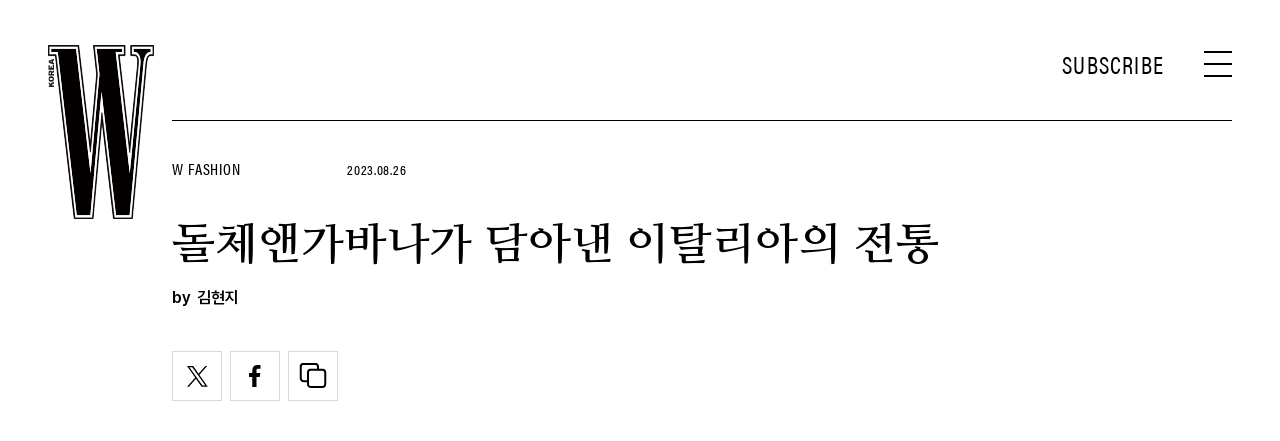

--- FILE ---
content_type: text/html; charset=UTF-8
request_url: https://www.wkorea.com/2023/08/26/true-italian-story/
body_size: 33572
content:
<!DOCTYPE html>
<html lang="ko-KR">

<head>
    <meta charset="UTF-8">
    <meta http-equiv="X-UA-Compatible" content="IE=edge">
	<meta name="viewport" content="width=device-width, initial-scale=1, viewport-fit=cover"/>
    <!--<meta name="viewport" content="width=device-width, initial-scale=1.0, minimum-scale=1.0, maximum-scale=1.0" />-->
    <title>돌체앤가바나가 담아낸 이탈리아의 전통 | 더블유 코리아 (W Korea)</title>
    <meta name='robots' content='max-image-preview:large' />
		<meta name="robots" content="max-image-preview:large">
		<meta name="description" content="돌체앤가바나 듀오가 구축한 창의적 세계, 그 안에 담긴 이탈리아의 위대한 문화유산.">
		<meta property="og:title" content="돌체앤가바나가 담아낸 이탈리아의 전통">
		<meta property="og:description" content="돌체앤가바나 듀오가 구축한 창의적 세계, 그 안에 담긴 이탈리아의 위대한 문화유산.">
		<meta property="og:image" content="https://www.wkorea.com/wp_data/w/2023/08/style_64e6b4645c867-1920x1080.jpg?ver=1.1.37">
		<meta property="og:site_name" content="W korea">
		<meta property="og:type" content="article">
		<meta property="og:url" content="https://www.wkorea.com/2023/08/26/true-italian-story/">
		<meta property="article:content_tier" content="free">
		
		<meta property="article:section" content="W Fashion"><meta property="article:section" content="패션 뉴스">		<meta property="article:published_time" content="2023-08-26T01:00:13+00:00">
		<meta property="article:modified_time" content="2023-08-26T01:00:13+00:00">
		
		<meta property="article:author" content="김현지">		<meta name="twitter:card" content="summary_large_image">
		<meta name="twitter:creator" content="@wkorea">
		<meta name="twitter:site" content="@wkorea">
		<meta name="twitter:domain" content="https://www.wkorea.com">
		<meta name="twitter:title" content="돌체앤가바나가 담아낸 이탈리아의 전통">
		<meta name="twitter:description" content="돌체앤가바나 듀오가 구축한 창의적 세계, 그 안에 담긴 이탈리아의 위대한 문화유산.">
		<meta name="twitter:image" content="https://www.wkorea.com/wp_data/w/2023/08/style_64e6b4645c867-1920x1080.jpg?ver=1.1.37">
		
		<!-- doosan -->
		<meta property="ds:syndication" content="지면기사">
		<meta property="ds:content_source" content="Print Article">
		<meta property="ds:term_id" content="3">
		<meta property="ds:ds_meta_editor" content="김현지">
		<meta property="ds:parent_category_str" content="fashion">
		<meta property="ds:child_category_str" content="news-fashion">
		<meta property="ds:p_id" content="247470">
		<meta property="ds:post_type" content="t">
		<meta property="ds:category_number" content="3,16">
		<meta property="ds:tags" content="돌체앤가바나">
		<link rel='dns-prefetch' href='//www.wkorea.com' />
<link rel='dns-prefetch' href='//vjs.zencdn.net' />
<link rel='dns-prefetch' href='//player.vimeo.com' />
<link rel='dns-prefetch' href='//img.wkorea.com' />
<link rel='stylesheet' id='vimeo-for-wordpress-public-css' href='https://www.wkorea.com/wp-content/plugins/vimeo/build/style-index.css?ver=1.1.48' type='text/css' media='all' />
<link rel='stylesheet' id='wp-block-library-css' href='https://www.wkorea.com/wp-includes/css/dist/block-library/style.min.css?ver=1.1.48' type='text/css' media='all' />
<link rel='stylesheet' id='classic-theme-styles-css' href='https://www.wkorea.com/wp-includes/css/classic-themes.min.css?ver=1.1.48' type='text/css' media='all' />
<style id='global-styles-inline-css' type='text/css'>
body{--wp--preset--color--black: #000000;--wp--preset--color--cyan-bluish-gray: #abb8c3;--wp--preset--color--white: #ffffff;--wp--preset--color--pale-pink: #f78da7;--wp--preset--color--vivid-red: #cf2e2e;--wp--preset--color--luminous-vivid-orange: #ff6900;--wp--preset--color--luminous-vivid-amber: #fcb900;--wp--preset--color--light-green-cyan: #7bdcb5;--wp--preset--color--vivid-green-cyan: #00d084;--wp--preset--color--pale-cyan-blue: #8ed1fc;--wp--preset--color--vivid-cyan-blue: #0693e3;--wp--preset--color--vivid-purple: #9b51e0;--wp--preset--gradient--vivid-cyan-blue-to-vivid-purple: linear-gradient(135deg,rgba(6,147,227,1) 0%,rgb(155,81,224) 100%);--wp--preset--gradient--light-green-cyan-to-vivid-green-cyan: linear-gradient(135deg,rgb(122,220,180) 0%,rgb(0,208,130) 100%);--wp--preset--gradient--luminous-vivid-amber-to-luminous-vivid-orange: linear-gradient(135deg,rgba(252,185,0,1) 0%,rgba(255,105,0,1) 100%);--wp--preset--gradient--luminous-vivid-orange-to-vivid-red: linear-gradient(135deg,rgba(255,105,0,1) 0%,rgb(207,46,46) 100%);--wp--preset--gradient--very-light-gray-to-cyan-bluish-gray: linear-gradient(135deg,rgb(238,238,238) 0%,rgb(169,184,195) 100%);--wp--preset--gradient--cool-to-warm-spectrum: linear-gradient(135deg,rgb(74,234,220) 0%,rgb(151,120,209) 20%,rgb(207,42,186) 40%,rgb(238,44,130) 60%,rgb(251,105,98) 80%,rgb(254,248,76) 100%);--wp--preset--gradient--blush-light-purple: linear-gradient(135deg,rgb(255,206,236) 0%,rgb(152,150,240) 100%);--wp--preset--gradient--blush-bordeaux: linear-gradient(135deg,rgb(254,205,165) 0%,rgb(254,45,45) 50%,rgb(107,0,62) 100%);--wp--preset--gradient--luminous-dusk: linear-gradient(135deg,rgb(255,203,112) 0%,rgb(199,81,192) 50%,rgb(65,88,208) 100%);--wp--preset--gradient--pale-ocean: linear-gradient(135deg,rgb(255,245,203) 0%,rgb(182,227,212) 50%,rgb(51,167,181) 100%);--wp--preset--gradient--electric-grass: linear-gradient(135deg,rgb(202,248,128) 0%,rgb(113,206,126) 100%);--wp--preset--gradient--midnight: linear-gradient(135deg,rgb(2,3,129) 0%,rgb(40,116,252) 100%);--wp--preset--duotone--dark-grayscale: url('#wp-duotone-dark-grayscale');--wp--preset--duotone--grayscale: url('#wp-duotone-grayscale');--wp--preset--duotone--purple-yellow: url('#wp-duotone-purple-yellow');--wp--preset--duotone--blue-red: url('#wp-duotone-blue-red');--wp--preset--duotone--midnight: url('#wp-duotone-midnight');--wp--preset--duotone--magenta-yellow: url('#wp-duotone-magenta-yellow');--wp--preset--duotone--purple-green: url('#wp-duotone-purple-green');--wp--preset--duotone--blue-orange: url('#wp-duotone-blue-orange');--wp--preset--font-size--small: 13px;--wp--preset--font-size--medium: 20px;--wp--preset--font-size--large: 36px;--wp--preset--font-size--x-large: 42px;--wp--preset--spacing--20: 0.44rem;--wp--preset--spacing--30: 0.67rem;--wp--preset--spacing--40: 1rem;--wp--preset--spacing--50: 1.5rem;--wp--preset--spacing--60: 2.25rem;--wp--preset--spacing--70: 3.38rem;--wp--preset--spacing--80: 5.06rem;--wp--preset--shadow--natural: 6px 6px 9px rgba(0, 0, 0, 0.2);--wp--preset--shadow--deep: 12px 12px 50px rgba(0, 0, 0, 0.4);--wp--preset--shadow--sharp: 6px 6px 0px rgba(0, 0, 0, 0.2);--wp--preset--shadow--outlined: 6px 6px 0px -3px rgba(255, 255, 255, 1), 6px 6px rgba(0, 0, 0, 1);--wp--preset--shadow--crisp: 6px 6px 0px rgba(0, 0, 0, 1);}:where(.is-layout-flex){gap: 0.5em;}body .is-layout-flow > .alignleft{float: left;margin-inline-start: 0;margin-inline-end: 2em;}body .is-layout-flow > .alignright{float: right;margin-inline-start: 2em;margin-inline-end: 0;}body .is-layout-flow > .aligncenter{margin-left: auto !important;margin-right: auto !important;}body .is-layout-constrained > .alignleft{float: left;margin-inline-start: 0;margin-inline-end: 2em;}body .is-layout-constrained > .alignright{float: right;margin-inline-start: 2em;margin-inline-end: 0;}body .is-layout-constrained > .aligncenter{margin-left: auto !important;margin-right: auto !important;}body .is-layout-constrained > :where(:not(.alignleft):not(.alignright):not(.alignfull)){max-width: var(--wp--style--global--content-size);margin-left: auto !important;margin-right: auto !important;}body .is-layout-constrained > .alignwide{max-width: var(--wp--style--global--wide-size);}body .is-layout-flex{display: flex;}body .is-layout-flex{flex-wrap: wrap;align-items: center;}body .is-layout-flex > *{margin: 0;}:where(.wp-block-columns.is-layout-flex){gap: 2em;}.has-black-color{color: var(--wp--preset--color--black) !important;}.has-cyan-bluish-gray-color{color: var(--wp--preset--color--cyan-bluish-gray) !important;}.has-white-color{color: var(--wp--preset--color--white) !important;}.has-pale-pink-color{color: var(--wp--preset--color--pale-pink) !important;}.has-vivid-red-color{color: var(--wp--preset--color--vivid-red) !important;}.has-luminous-vivid-orange-color{color: var(--wp--preset--color--luminous-vivid-orange) !important;}.has-luminous-vivid-amber-color{color: var(--wp--preset--color--luminous-vivid-amber) !important;}.has-light-green-cyan-color{color: var(--wp--preset--color--light-green-cyan) !important;}.has-vivid-green-cyan-color{color: var(--wp--preset--color--vivid-green-cyan) !important;}.has-pale-cyan-blue-color{color: var(--wp--preset--color--pale-cyan-blue) !important;}.has-vivid-cyan-blue-color{color: var(--wp--preset--color--vivid-cyan-blue) !important;}.has-vivid-purple-color{color: var(--wp--preset--color--vivid-purple) !important;}.has-black-background-color{background-color: var(--wp--preset--color--black) !important;}.has-cyan-bluish-gray-background-color{background-color: var(--wp--preset--color--cyan-bluish-gray) !important;}.has-white-background-color{background-color: var(--wp--preset--color--white) !important;}.has-pale-pink-background-color{background-color: var(--wp--preset--color--pale-pink) !important;}.has-vivid-red-background-color{background-color: var(--wp--preset--color--vivid-red) !important;}.has-luminous-vivid-orange-background-color{background-color: var(--wp--preset--color--luminous-vivid-orange) !important;}.has-luminous-vivid-amber-background-color{background-color: var(--wp--preset--color--luminous-vivid-amber) !important;}.has-light-green-cyan-background-color{background-color: var(--wp--preset--color--light-green-cyan) !important;}.has-vivid-green-cyan-background-color{background-color: var(--wp--preset--color--vivid-green-cyan) !important;}.has-pale-cyan-blue-background-color{background-color: var(--wp--preset--color--pale-cyan-blue) !important;}.has-vivid-cyan-blue-background-color{background-color: var(--wp--preset--color--vivid-cyan-blue) !important;}.has-vivid-purple-background-color{background-color: var(--wp--preset--color--vivid-purple) !important;}.has-black-border-color{border-color: var(--wp--preset--color--black) !important;}.has-cyan-bluish-gray-border-color{border-color: var(--wp--preset--color--cyan-bluish-gray) !important;}.has-white-border-color{border-color: var(--wp--preset--color--white) !important;}.has-pale-pink-border-color{border-color: var(--wp--preset--color--pale-pink) !important;}.has-vivid-red-border-color{border-color: var(--wp--preset--color--vivid-red) !important;}.has-luminous-vivid-orange-border-color{border-color: var(--wp--preset--color--luminous-vivid-orange) !important;}.has-luminous-vivid-amber-border-color{border-color: var(--wp--preset--color--luminous-vivid-amber) !important;}.has-light-green-cyan-border-color{border-color: var(--wp--preset--color--light-green-cyan) !important;}.has-vivid-green-cyan-border-color{border-color: var(--wp--preset--color--vivid-green-cyan) !important;}.has-pale-cyan-blue-border-color{border-color: var(--wp--preset--color--pale-cyan-blue) !important;}.has-vivid-cyan-blue-border-color{border-color: var(--wp--preset--color--vivid-cyan-blue) !important;}.has-vivid-purple-border-color{border-color: var(--wp--preset--color--vivid-purple) !important;}.has-vivid-cyan-blue-to-vivid-purple-gradient-background{background: var(--wp--preset--gradient--vivid-cyan-blue-to-vivid-purple) !important;}.has-light-green-cyan-to-vivid-green-cyan-gradient-background{background: var(--wp--preset--gradient--light-green-cyan-to-vivid-green-cyan) !important;}.has-luminous-vivid-amber-to-luminous-vivid-orange-gradient-background{background: var(--wp--preset--gradient--luminous-vivid-amber-to-luminous-vivid-orange) !important;}.has-luminous-vivid-orange-to-vivid-red-gradient-background{background: var(--wp--preset--gradient--luminous-vivid-orange-to-vivid-red) !important;}.has-very-light-gray-to-cyan-bluish-gray-gradient-background{background: var(--wp--preset--gradient--very-light-gray-to-cyan-bluish-gray) !important;}.has-cool-to-warm-spectrum-gradient-background{background: var(--wp--preset--gradient--cool-to-warm-spectrum) !important;}.has-blush-light-purple-gradient-background{background: var(--wp--preset--gradient--blush-light-purple) !important;}.has-blush-bordeaux-gradient-background{background: var(--wp--preset--gradient--blush-bordeaux) !important;}.has-luminous-dusk-gradient-background{background: var(--wp--preset--gradient--luminous-dusk) !important;}.has-pale-ocean-gradient-background{background: var(--wp--preset--gradient--pale-ocean) !important;}.has-electric-grass-gradient-background{background: var(--wp--preset--gradient--electric-grass) !important;}.has-midnight-gradient-background{background: var(--wp--preset--gradient--midnight) !important;}.has-small-font-size{font-size: var(--wp--preset--font-size--small) !important;}.has-medium-font-size{font-size: var(--wp--preset--font-size--medium) !important;}.has-large-font-size{font-size: var(--wp--preset--font-size--large) !important;}.has-x-large-font-size{font-size: var(--wp--preset--font-size--x-large) !important;}
.wp-block-navigation a:where(:not(.wp-element-button)){color: inherit;}
:where(.wp-block-columns.is-layout-flex){gap: 2em;}
.wp-block-pullquote{font-size: 1.5em;line-height: 1.6;}
</style>
<link rel='stylesheet' id='dsmgn-style-css' href='https://www.wkorea.com/wp-content/themes/wk/assets/css/dsmgn.css?ver=1.1.48' type='text/css' media='all' />
<link rel='stylesheet' id='theme-css-normalize-css' href='https://www.wkorea.com/wp-content/themes/wk/assets/css/normalize.css?ver=1.1.48' type='text/css' media='all' />
<link rel='stylesheet' id='theme-css-extend-style-css' href='https://www.wkorea.com/wp-content/themes/wk/assets/css/extend.a.css?ver=1.1.48' type='text/css' media='all' />
<link rel='stylesheet' id='theme-css-style-css' href='https://www.wkorea.com/wp-content/themes/wk/assets/css/style.css?ver=1.1.48' type='text/css' media='all' />
<link rel='stylesheet' id='videoJS-style-css' href='https://vjs.zencdn.net/8.10.0/video-js.css?ver=1.1.48' type='text/css' media='all' />
<link rel='stylesheet' id='custom-css-css' href='https://img.wkorea.com/pretendard-1.3.9/dist/web/variable/pretendardvariable-dynamic-subset.min.css?ver=1.1.48' type='text/css' media='all' />
<script type='text/javascript' src='https://www.wkorea.com/wp-content/themes/wk/assets/js/jquery-3.3.1.min.js?ver=1.1.48' id='theme-js-jquery-js'></script>
<script type='text/javascript' src='https://www.wkorea.com/wp-content/themes/wk/js/func.js?ver=1.1.48' id='func-js'></script>
<script type='text/javascript' src='https://player.vimeo.com/api/player.js?ver=1.1.48' id='vimeo-for-wordpress-player-js'></script>
<link rel="canonical" href="https://www.wkorea.com/2023/08/26/true-italian-story/" />
<link rel='shortlink' href='https://www.wkorea.com/?p=247470' />
	<link rel="stylesheet" href="https://use.typekit.net/gcx3elx.css">
	<link rel="preconnect" href="https://fonts.googleapis.com">
	<link rel="preconnect" href="https://fonts.gstatic.com" crossorigin>
	<link href="https://fonts.googleapis.com/css2?family=Nanum+Myeongjo:wght@400;700&display=swap" rel="stylesheet">
	
<script type="application/ld+json">{"@context":"http://schema.org","@type":"NewsArticle","articleBody":"돌체앤가바나 듀오가 구축한 창의적 세계, 그 안에 담긴 이탈리아의 위대한 문화유산. 알타 모다, 알타 사토리아, 알타 조엘리아의 이름으로 남부 지역 풀리아(Puglia)에 장장 나흘간 울려 퍼진 전통문화를 향한 사랑의 찬가.이탈리아 남부 지역 풀리아를 배경으로 포토그래퍼 브라니슬라브 시몬시크(Branislav Simoncik)가 촬영한 2023 알타 모다 컬렉션.여성 오트 쿠튀르, 알타 모다 Alta Moda이탈리아 남부 지역 풀리아를 배경으로 포토그래퍼 브라니슬라브 시몬시크(Branislav Simoncik)가 촬영한 2023 알타 모다 컬렉션.이탈리아 남부 지역 풀리아를 배경으로 포토그래퍼 브라니슬라브 시몬시크(Branislav Simoncik)가 촬영한 2023 알타 모다 컬렉션.이탈리아 남부 지역 풀리아를 배경으로 포토그래퍼 브라니슬라브 시몬시크(Branislav Simoncik)가 촬영한 2023 알타 모다 컬렉션.“전통은 우리에게 영향을 미칩니다.” 도메니코 돌체와 스테파노 가바나의 말은 단순명료하지만 큰 울림을 갖는다. 패션의 본질보다 엔터테인먼트가 더 주목받는 현시대에 우리에게 진정으로 영향을 미치는 것은 무엇인지 질문하고 탐구하는 일은 몹시 중요하다. 무려 10년이 넘는 기간 동안 이탈리아 문화에 대한 자부심을 가감 없이 드러냈던 디자이너 듀오의 진심이 귀중한 이유다. 여성 오트 쿠튀르 컬렉션, ‘알타 모다(Alta Moda)’는 전통문화와 장인정신에 경의를 표하는 돌체앤가바나만의 창의적 방식이다. 베네치아, 밀라노, 포르토피노 등 이탈리아 문화를 대표하는 상징적인 도시에 이어 도메니코 돌체와 스테파노 가바나가 들려줄 새로운 이야기는 이탈리아 남부 지역 풀리아(Puglia)에서 시작된다. ’아름다운 나무의 숲(Silva Arbois Belli)’이라 불리는 소도시 알베로벨로(Alberobello)가 바로 2023년 알타 모다 컬렉션의 배경이 된 곳이다. 이트리아 계곡 언덕에 위치한 그림 같은 마을은 다른 지역에서는 찾아볼 수 없는 독특한 지형적 특성을 갖는다. 농장과 장엄한 올리브나무, 매력적인 백색의 골목길 그리고 유네스코 세계문화유산으로 등재된 원뿔 모양 석조 건물까지, 알베로벨로는 자연과 역사, 건축적 풍요로움이 공존하는, 그야말로 영감의 땅이다. 디자이너 듀오는 시각, 청각, 촉각, 미각, 후각의 오감을 발휘해 이탈리아의 아름다움을 알타 모다에 투영했다. 컬렉션 전반을 지배한 블랙 컬러 팔레트, 공예의 본질을 예술의 경지로 끌어올린 정교한 자수와 레이스는 ‘화이트 시티&#8217;로 불리는 알베로벨로의 새하얀 골목을 화려하게 수놓았다. 드라마틱한 무드를 더하는 투명한 질감의 소재와 원뿔 모양의 트롤리(원추형의 전통적인 주거 형태)를 연상시키는 거대한 모자와 드레스는 비현실적일 정도로 경이로운 장면을 연출했다.2023 알타 모다 컬렉션.2023 알타 모다 컬렉션.2023 알타 모다 컬렉션.2023 알타 모다 컬렉션.2023 알타 모다 컬렉션.2023 알타 모다 컬렉션.2023 알타 모다 컬렉션.세계적인 패션 아이콘이자돌체앤가바나의 뮤즈인 킴 카다시안.머리부터 발끝까지 완벽한차림으로 등장한 브라질 팝스타 아니타.자리를 빛낸 아티스트 퓨쳐.남성 오트 쿠튀르, 알타 사토리아 Alta Satoria2023 알타 사토리아 컬렉션.2023 알타 사토리아 컬렉션.2023 알타 사토리아 컬렉션.비좁은 계단, 사각형 주택들과 아치가 복잡하게 얽혀 있는 미로 같은 도시, 전통 의복을 갖춰 입은 기수들이 자유의 광장 (Piazza della Liberta)을 향해 행진하는 매혹의 도시, 바다에서 침입하는 적들의 눈을 멀게 해 도시의 안전을 지켰다는 흥미로운 전설이 전해지는 백색 도시, 오스투니(Ostuni). ‘알타 사토리아(Alta Satoria)’ 컬렉션의 배경이 된 오스투니가 석양에 유난히 붉게 물든 날 장대한 막이 열리며 남성 오트 쿠튀르 컬렉션이 베일을 벗었다. 두 디자이너는 레이스로 장식한 화이트 리넨 테이블웨어, 나이트 가운, 침구와 냅킨 등 어머니가 딸이 결혼할 때 혼수를 선물하는 이탈리아의 결혼식 문화 ‘코레도’에서 영감을 받았다. 재밌는 점은 본래 신부의 것이었던 수많은 앤티크 코레도를 조달해 재킷, 정장, 코트 등 남성 테일러링의 정수를 느낄 수 있는 알타 사토리아로 재해석했다는 점이다. 베이지, 밀크 화이트, 샌드 톤으로 시작해 돌체앤가바나의 상징적인 블랙 팔레트로 이어진 컬렉션 위에는 섬세하고 풍성한 금실 자수와 오스투니의 그로탈리에 세라믹이 자리했다.알타 사토리아의 클로징 파티에 색다른 스타일링으로 화제를 모은 NCT 도영. 섬세한 짜임의 크리스털 장식 슬리브리스 톱과 화이트 새틴 팬츠에 바로크풍 프레임의 알타 조엘레리아 네크리스와 링을 착용했다.커스텀으로 제작한 크리스털 장식 엠브로이더리 셋업을 입고 도메니코 돌체와 스테파노 가바나와 포즈를 취한 한일 앰배서더 NCT 도영. 알타 조엘레리아 링을 더해 위엄 있고 럭셔리한 룩을 선보였다.자리를 빛낸 셀러브리티들.하이 주얼리 컬렉션, 알타 조엘레리아 Alta Gioielleria이탈리아의 독창성과 장인정신을 기리기 위해 캐럴 울톤(Carol Woolton)이 큐레이팅한 책, &lt;DOLCE&amp;GABBANA ALTA GIOIELLERIA&gt;.이탈리아의 독창성과 장인정신을 기리기 위해 캐럴 울톤(Carol Woolton)이 큐레이팅한 책, &lt;DOLCE&amp;GABBANA ALTA GIOIELLERIA&gt;.1450년으로 거슬러 올라가, 최근에야 복원을 마친 페톨레 키아 라 포테차 성(Spazio Ulivi Pettolecchia). 해안까지 뻗은 무성한 올리브나무 숲이 한눈에 내려다보이는 아름다운 이곳에서 돌체앤가바나 하이 주얼리, 알타 조엘레리아(Alta Gioielleria)의 풍부한 영감이 펼쳐졌다. 일몰의 황금빛과 바다의 수평선, 그리고 풀리아(Puglia) 지방을 천년간 지켜온 올리브나무가 소중한 땅의 이야기를 들려준다. 시대를 초월하는 이탈리아의 풍요로움과 신성한 생명력은 녹색을 테마로 전개된 하이 주얼리 피스에 고스란히 담겼다. 알타 조엘레리아 컬렉션을 더욱 풍부하게 만드는 것은 올리브나무의 꼬불꼬불하고 뒤틀린 줄기의 형태, 잎의 풍부한 녹색을 그대로 구현한 독보적인 장인정신이다. 자연이 창조한 대부분의 산물이 그렇듯 원석 역시 모양과 형태에 있어서 불규칙함을 갖는데, 디자이너 듀오는 특히 가공되지 않은 자연석에 깊은 관심을 드러냈다.옐로 골드에 멀티컬러 투르말린과에메랄드, 차보라이트 가닛을 세팅한 알타 조엘레리아 네크리스.옐로 골드에 그린 투르말린, 에메랄드, 차보라이트 가닛을세팅한 알타 조엘레리아 이어링. 옐로 골드에 그린 투르말린, 차보라이트 가닛, 에메랄드를세팅한 브레이슬릿.옐로 및 화이트, 핑크 골드에 루벨라이트 투르말린, 핑크 사파이어, 다이아몬드를 세팅한 알타 조엘레리아 네크리스, 옐로 골드에 쿤자이트, 루벨라이트 투르말린, 핑크 사파이어, 에메랄드, 다이아몬드를 세팅한 알타 조엘레리아 이어링.화이트 및 핑크 골드에 핑크사파이어, 다이아몬드를 세팅한 알타 조엘레리아 크로스 펜던트.옐로 및 화이트, 핑크 골드에 핑크 루벨라이트 투르말린,에메랄드, 다이아몬드를 세팅한 알타 조엘레리아 크로스 펜던트.화이트 골드에 화이트 및 블랙 다이아몬드를 세팅한 알타조엘레리아 크로스 펜던트.옐로 및 화이트 골드에 에메랄드, 다이아몬드를 세팅한 알타조엘레리아 크로스 펜던트.화이트 골드에 아쿠아마린,다이아몬드를 세팅한 알타 조엘레리아 크로스 펜던트.화이트 및핑크 골드에 루벨라이트 투르말린, 다이아몬드를 세팅한 알타조엘레리아 크로스 링.옐로 골드 및 화이트 골드에파라이바 투르말린과 다이아몬드를 세팅한 알타 조엘레리아 링.옐로와 핑크 골드에 멀티컬러 투르말린, 페리도트, 탄자나이트,옐로 베릴, 자수정, 시트린, 퍼플 사파이어, 컬러리스 토파즈와다이아몬드를 세팅한 알타 조엘레리아 브레이슬릿 SPONSORED BY DOLCE&amp;GABBANA","isBasedOn":"https://www.wkorea.com/2023/08/26/true-italian-story/","articleSection":["W Fashion","패션 뉴스"],"author":[{"@type":"person","name":"\uae40\ud604\uc9c0","sameAs":"https:\/\/www.wkorea.com\/author\/\uae40\ud604\uc9c0"}],"dateModified":"2023-08-26T01:00:13+00:00","datePublished":"2023-08-26T01:00:13+00:00","headline":"돌체앤가바나가 담아낸 이탈리아의 전통","image":["https://img.wkorea.com/w/2023/08/style_64e6b4645c867-500x500.jpg","https://img.wkorea.com/w/2023/08/style_64e6b4645c867-744x930.jpg","https://img.wkorea.com/w/2023/08/style_64e6b4645c867-768x960.jpg","https://img.wkorea.com/w/2023/08/style_64e6b4645c867-1120x1400.jpg","https://img.wkorea.com/w/2023/08/style_64e6b4645c867.jpg","https://img.wkorea.com/w/2023/08/style_64e6b4645c867-500x354-1692843470.jpg","https://img.wkorea.com/w/2023/08/style_64e6b4645c867-600x750.jpg","https://img.wkorea.com/w/2023/08/style_64e6b4645c867-700x1050.jpg","https://img.wkorea.com/w/2023/08/style_64e6b4645c867-960x1440.jpg","https://img.wkorea.com/w/2023/08/style_64e6b4645c867-1920x1080.jpg","https://img.wkorea.com/w/2023/08/style_64e6b4645c867-1280x720.jpg","https://img.wkorea.com/w/2023/08/style_64e6b4645c867.jpg","https://img.wkorea.com/w/2023/08/style_64e6b4645c867.jpg","https://img.wkorea.com/w/2023/08/style_64e6b4645c867.jpg"],"keywords":["돌체앤가바나"],"thumbnailUrl":"https://img.wkorea.com/w/2023/08/style_64e6b4645c867-1920x1080.jpg","url":"https://www.wkorea.com/2023/08/26/true-italian-story/","isPartOf":{"@type":"CreativeWork","name":"W Korea","isAccessibleForFree":"true"},"alternativeHeadline":"돌체앤가바나가 담아낸 이탈리아의 전통","description":"돌체앤가바나 듀오가 구축한 창의적 세계, 그 안에 담긴 이탈리아의 위대한 문화유산.","mainEntityOfPage":{"@type":"WebPage","@id":"https://www.wkorea.com/2023/08/26/true-italian-story/" },"publisher":{"@context":"https://schema.org", "@type":"Organization", "name":"W Korea","logo":{"@type":"ImageObject", "url":"https://www.wkorea.com/wp-content/themes/wk/assets/images/logo.svg", "width":"270px", "height":"70px"},"url":"https://www.wkorea.com"}}</script>
<noscript><style>.lazyload[data-src]{display:none !important;}</style></noscript><style>.lazyload{background-image:none !important;}.lazyload:before{background-image:none !important;}</style><link rel="icon" href="https://img.wkorea.com/w/2024/06/style_667a574d0cbc3-32x32.jpg" sizes="32x32" />
<link rel="icon" href="https://img.wkorea.com/w/2024/06/style_667a574d0cbc3-192x192.jpg" sizes="192x192" />
<link rel="apple-touch-icon" href="https://img.wkorea.com/w/2024/06/style_667a574d0cbc3-180x180.jpg" />
<meta name="msapplication-TileImage" content="https://img.wkorea.com/w/2024/06/style_667a574d0cbc3-270x270.jpg" />

<script type="text/javascript">var wpjx_ajaxurl = "https://www.wkorea.com/wp-admin/admin-ajax.php";</script>
	<!-- AD Manager -->
<!--<scr--ipt async='async' src='https://www.googletagservices.com/tag/js/gpt.js'></scr-ipt>-->
<script async src="https://securepubads.g.doubleclick.net/tag/js/gpt.js"></script>

<script>

	var gpt_id_str = '/21664460844/wkorea-2025/';
	var gpt_pc_str = 'wkorea-2025-pc-'+'sub';
	var gpt_m_str = 'wkorea-2025-mobile-'+'sub';
	
	var gpt_str = '';
	var device = fn_is_mobile();

	if(device == 'pc') {
		gpt_str = gpt_id_str+gpt_pc_str;
	} else {
		gpt_str = gpt_id_str+gpt_m_str;
	}

	gpt_category_target_str = 'w_category';

    var googletag = googletag || {};
    googletag.cmd = googletag.cmd || [];
    var gptadslots = [];

    var lineItemId = -1;

	var category_number = "";
	if(typeof jQuery('meta[property="ds:category_number"]').attr('content') != 'undefined') {
		category_number = jQuery('meta[property="ds:category_number"]').attr('content');
	};
	var category_number_array = category_number.split(",");

	googletag.cmd.push(function () {
		if(device == "pc") {
			googletag.defineSlot(gpt_str, [1, 1], 'pc-all').
			setTargeting(gpt_category_target_str, category_number_array).
			addService(googletag.pubads());

			googletag.defineSlot(gpt_str, [[970, 250], [970, 546]], 'pc-top').
			setTargeting(gpt_category_target_str, category_number_array).
			addService(googletag.pubads());	
			
			googletag.defineSlot(gpt_str, [[930, 180],[930, 524]], 'pc-mpu-1').
			setTargeting(gpt_category_target_str, category_number_array).
			addService(googletag.pubads());		
	
			googletag.defineSlot(gpt_str, [[930, 180],[930, 524]], 'pc-mpu-2').
			setTargeting(gpt_category_target_str, category_number_array).
			addService(googletag.pubads());
		
			googletag.defineSlot(gpt_str, [1, 2], 'pc-teadstv').
			setTargeting(gpt_category_target_str, category_number_array).
			addService(googletag.pubads());

		} else {
			googletag.defineSlot(gpt_str, [1, 1], 'mobile-all').
			setTargeting(gpt_category_target_str, category_number_array).
			addService(googletag.pubads());

			googletag.defineSlot(gpt_str, [[320, 261],[320, 260]], 'mobile-top').
			setTargeting(gpt_category_target_str, category_number_array).
			addService(googletag.pubads());

			googletag.defineSlot(gpt_str, [[750, 1333]], 'mobile-first-view').
			setTargeting(gpt_category_target_str, category_number_array).
			addService(googletag.pubads());
			
		
			// Special AD
			googletag.defineSlot(gpt_str, [[320, 181]], 'mobile-special').
			setTargeting(gpt_category_target_str, category_number_array).
			addService(googletag.pubads());

			/* mobile-special-vast(VAST) */
			googletag.defineSlot(gpt_str, [[320, 180]], 'mobile-special-vast').
			setTargeting(gpt_category_target_str, category_number_array).
			addService(googletag.pubads());

			googletag.defineSlot(gpt_str, [[320, 50]], 'mobile-footer-sticky').
			setTargeting(gpt_category_target_str, category_number_array).
			addService(googletag.pubads());

			googletag.defineSlot(gpt_str, [[320, 51]], 'mobile-footer-scroller').
			setTargeting(gpt_category_target_str, category_number_array).
			addService(googletag.pubads());

			googletag.defineSlot(gpt_str, [750, 1240], 'mobile-full').
			setTargeting(gpt_category_target_str, category_number_array).
			addService(googletag.pubads());

			googletag.defineSlot(gpt_str, [1, 2], 'mobile-teadstv').
			setTargeting(gpt_category_target_str, category_number_array).
			addService(googletag.pubads());
			
			googletag.defineSlot(gpt_str, [1, 3], 'mobkoi').
			setTargeting(gpt_category_target_str, category_number_array).
			addService(googletag.pubads());

		} // if PC else

		googletag.pubads().collapseEmptyDivs(true);
		googletag.enableServices();

		// Google Adm imp
        googletag.pubads().addEventListener('slotRenderEnded', function(event) {
			var slotId = event.slot.getSlotElementId();

			if(event.campaignId !== null) {
				// Ad Exchange 노출 시 지정 영역 display:none 처리 시작
				var adx_id = '2728882452';
				if(event.campaignId == adx_id) {
					const bn_els = document.querySelectorAll('.noAdEx');
					bn_els.forEach((bn_el) => {
					  bn_el.style.display = 'none';
					});
				}
				// Ad Exchange 노출 시 지정 영역 display:none 처리 끝
			}

			// Record details of the rendered ad.
			var slotList = [
				"mobile-special",
				"mobile-mpu-1",
				"mobile-mpu-2",
				"mobile-mpu-3",
				"mobile-inRead-1",
				"mobile-inRead-2",
				"mobile-inRead-3",
				"mobile-interscroller",
				"pc-top",
				"pc-mpu-1",
				"pc-mpu-2",
				"mobile-special-vast",
				"mobile-top",
				"mobile-first-view"
			]

			if( slotList.includes(slotId) ) {
				if( event.creativeId !== null ) {
					gTag_event_send('ad_imp', event.campaignId, slotId, event.creativeId);
					eLogs_send('ad_imp', '', event.lineItemId, event.size.join('x'), event.creativeId, 0, slotId, event.campaignId, 'WK');
				}
			}

			if( (slotId == 'mobile-all') ){
				var a_flag = getCookie_b( 'dsm_vfd_'+ event.campaignId );
				if(!a_flag) {
					googletag.cmd.push(function() {
						googletag.display('mobile-special');
						googletag.display('mobile-special-vast');
					});
				}

				var fullBnDelaySec = 1000;
				a_flag = getCookie_b( 'dsm_vfd_'+ event.campaignId + '_full');
				//a_flag = false;
				if(!a_flag) {
					setTimeout(function () {
						//if(domainCheck){
							googletag.display('mobile-full');
						//}
					}, fullBnDelaySec);
				} else {
					tmp_wrap = document.getElementById('mobile-full-wrap');
					tmp_wrap.style.display = "none";
				}

				/* mobile-first-view */
				a_flag = getCookie_b( 'dsm_vfd_'+ event.campaignId + '-first-view');
				if(!a_flag) {
					if(device != "pc") {
						googletag.cmd.push(function() {
							googletag.display('mobile-first-view');
						});
					}	
				}
			}

			if(slotId == "mobile-special-vast") {
				adFooterSpecialCheck( event.campaignId , "mobile-special-vast");
				if( event.creativeId !== null ) {
				}
			}

			if(slotId == "mobile-special") {
				adFooterSpecialCheck( event.campaignId , "mobile-special");
				if( event.creativeId !== null ) {
				}
			}

			if(slotId == "mobile-footer-scroller") { 
				adFooterStiycky( event.campaignId , "mobile-footer-scroller");
				if( event.creativeId !== null ) {
				}
			}

			if(slotId == "mobile-footer-sticky") { 
				adFooterStiycky( event.campaignId , "mobile-footer-sticky");
				if( event.creativeId !== null ) {
				}
			}

			if(slotId == "mobile-full") { 
				adFullCheck( event.campaignId , "mobile-full");
				if( event.creativeId !== null ) {
				}
			}

			if(slotId == "mobile-first-view") { 
				setBannerViewCookie( 'dsm_vfd_'+ event.campaignId + '-first-view', 1 );
				if( event.creativeId !== null ) {
				}
			}

        });


		// 광고 송출 요청시
        googletag.pubads().addEventListener('slotRequested', function(event) {
			const slot = event.slot;
			const slotId = event.slot.getSlotElementId();
			
			if(slotId == "mobile-special") {
				jQuery("#mobile-special-wrap").css({"display": "block"});
			}

			if(slotId == "mobile-special-vast") {
				jQuery("#mobile-special-vast-wrap").css({"display": "block"});
			}
		});

	});



function setBannerViewCookie( cookie_name, date ) {
	var exdate = new Date();
	var add_min = 60 * 24 * date;
	exdate.setMinutes(exdate.getMinutes() + add_min);
	var path = '; path=/';
	var domain = '; domain=.wkorea.com';

	var cookie_value = escape(true) + ('; expires=' + exdate.toUTCString())+path+domain;
	document.cookie = cookie_name + '=' + cookie_value;
}

function getCookie_b( cookie_name ) {
	var value = document.cookie.match('(^|;) ?' + cookie_name + '=([^;]*)(;|$)');
	return value? value[2] : null;
}


function adFooterSpecialCheck( campaignId, slotName ) {
		if(jQuery("#"+slotName+" > div > iframe").length > 0) {
			if(device != "pc") {
				footerBnCloseBtnShow( campaignId, slotName );
			}
		} else {
			jQuery('#'+slotName+'-wrap').css({
				"display": "none"
			});
		}
}


function footerBnCloseBtnShow( campaignId, slotName ) {
	jQuery('#'+slotName+'-wrap .mobile-footer-close').css({
		"display": "block"
	});

	jQuery('#'+slotName+'-wrap').css({
		"background": "#fff",
		"box-shadow": "rgb(0 0 0 / 15%) 0px 0 7px"
	});
	setBannerViewCookie( 'dsm_vfd_'+campaignId, 1 ); // 하루 1번 freq
	//setBannerViewCookie( 'dsm_vfd', 1 ); // 하루 1번 freq
}


function DSM_footerSticky_close() {
	jQuery('#mobile-footer-scroller').html('');
	jQuery('#mobile-footer-sticky').html('');
	jQuery('.mobile-footer-sticky-wrap').css('display','none');
	jQuery('.mobile-footer-closebtn').html('');
	jQuery('.mobile-footer-closebtn').css('display', 'none');

	eLogs_send('adm', 'close', 'footerSticky', '', '', '1', '', '', 'WK');
	gtag('event', 'adm', {
	  'event_category': 'ad_footerSticky_closeBtn',
	  'event_label': 'btn'
	});
}

function adFooterStiycky( campaignId, slotName ) {
	if(jQuery("#"+slotName+" > div > iframe").length > 0) {
		if(device != "pc") {
			setTimeout(function () {
				jQuery("."+slotName+"-closebtn").css('display','block');
			}, 500);
		}
	} else {
		jQuery("."+slotName+"-wrap").css('display','none');
	}
}


function adFullCheck( campaignId, slotName ) {
	const wrap = document.getElementById('mobile-full-wrap');
	
	if(jQuery("#"+slotName+" > div > iframe").length > 0) {
		if(device != "pc") {
			Ad_Full_bn_startTime = new Date();

			wrap.classList.add('mobile-full-wrap-active');
			wrap.style.opacity = 1;
			document.body.classList.add('no-scroll-height');
			setBannerViewCookie( 'dsm_vfd_'+campaignId+'_full', 1 ); // 하루 1번 freq
		}

		setTimeout(function () {
			fullBnHide('mobile-full-wrap');
		}, 10000);

	} else {
		wrap.style.display = "none";
	}
}



function fullBnHide( id ) {

	const wrap = document.getElementById(id);
	wrap.style.opacity = 0;

	setTimeout(function () {
		wrap.style.display = 'none';
	}, 600);


	document.body.classList.remove('no-scroll-height');

	sendSec = 999;
	if(typeof Ad_Full_bn_startTime !== 'undefined') {
		sendSec = new Date() - Ad_Full_bn_startTime;
		sendSec = Math.floor(sendSec / 1000);
	}

	eLogs_send('adm', 'close', 'footer_bn', '', '', '1', '', '', 'WK');
	gtag('event', 'adm', {
	  'event_category': 'ad_footer_bn_close',
	  'event_label': 'btn'
	});
}

/* artistcompany */
window.addEventListener('message', function(event) {
	if (event.data.type === 'adStatus') {
		const adFrameMo = document.getElementById('artistcompany-mo'); // 광고영역 ID (모바일)
		const adFramePc = document.getElementById('artistcompany-pc'); // 광고영역 ID (PC)

		if (event.data.isEmpty) {
			if (adFrameMo) {
				adFrameMo.style.display = 'none';
			}
			if (adFramePc) {
				adFramePc.style.display = 'none';
			}
		}
	}
});
/**/

</script>		<!-- Global site tag (gtag.js) - Google Analytics -->
<script async src="https://www.googletagmanager.com/gtag/js?id=G-GQ8DP88Z73"></script>
<script>
  window.dataLayer = window.dataLayer || [];
  function gtag(){dataLayer.push(arguments);}
  gtag('js', new Date());

var ds_meta_editor = jQuery('meta[property="ds:ds_meta_editor"]').attr('content');
if(ds_meta_editor != undefined){
	dimension1 = ds_meta_editor;
}

if (dimension1 == ''){
	dimension1 = '이름없음';
}

if(typeof postID == "undefined") {
	postID = jQuery('meta[property="ds:p_id"]').attr('content');
}
var document_h = jQuery('body').height();

var published_time = "";
if(typeof jQuery('meta[property="article:published_time"]').attr('content') != 'undefined') {
	published_time = jQuery('meta[property="article:published_time"]').attr('content').substring(0,10).replace(/-/gi,'/');
}

var ds_parent_category = "";
if(typeof jQuery('meta[property="ds:parent_category_str"]').attr('content') != 'undefined') {
	ds_parent_category = jQuery('meta[property="ds:parent_category_str"]').attr('content');
};

var ds_child_category = "";
if(typeof jQuery('meta[property="ds:child_category_str"]').attr('content') != 'undefined') {
	ds_child_category = jQuery('meta[property="ds:child_category_str"]').attr('content');
};

if(ds_parent_category == "") {
	ds_parent_category = "empty_value";
}
if(ds_child_category == "") {
	ds_child_category = "empty_value";
}

var ds_tags = "";
if(typeof jQuery('meta[property="ds:tags"]').attr('content') != 'undefined') {
	ds_tags = jQuery('meta[property="ds:tags"]').attr('content');
};

var dimension1 = "";
var dimension2 = postID;
var dimension3 = "";
var dimension4 = "";
var dimension5	= jQuery('meta[property="ds:content_source"]').attr('content');
var dimension6 = ds_parent_category;
var dimension7 = ds_child_category;
var dimension8 = jQuery('meta[property="article:author"]').attr('content');
var dimension9 = published_time;
var dimension10	= jQuery('meta[property="ds:tags"]').attr('content');

gtag('config', 'G-GQ8DP88Z73', {
	'dimension1': dimension1,
	'dimension2': dimension2,
	'dimension3': dimension3,
	'dimension4': dimension4,
	'dimension5': dimension5,
	'dimension6': dimension6,
	'dimension7': dimension7,
	'dimension8': dimension8,
	'dimension9': dimension9,
	'dimension10': dimension10
});

function gTag_event_send(event_name, event_category, event_label, event_idx) {

	gtag('event', event_name, {
		'event_category': event_category,
		'event_label': event_label,
		'event_idx': event_idx,
		'dimension1': dimension1,
		'dimension2': dimension2,
		'dimension3': dimension3,
		'dimension4': dimension4,
		'dimension5': dimension5,
		'dimension6': dimension6,
		'dimension7': dimension7,
		'dimension8': dimension8,
		'dimension9': dimension9,
		'dimension10': dimension10
	});
}

jQuery(document).ready(function(){

	//GA Click Log
	$("a").on("click", function() {
		var label, slot = "";
		var idx = 0;

		//NAV Btn
		if($(this).parents(".navbar").length > 0) {
			send_f = true;
			idx = $(this).parent().index();
			label = $(this).text();
			slot = 'header_nav';
		}

		//NAV GNB Btn
		if($(this).parents(".menu_list").length > 0) {
			if($(this).parents(".sub-menu").length > 0) {
				slot = 'header_gnb_nav_sub';
			} else {
				slot = 'header_gnb_nav';
			}
			idx = $(this).parent().index();
			label = $(this).text();
		}

		//NAV GNB Btn
		if($(this).parents(".link_group").length > 0) {
			idx = 0;
			slot = 'header_gnb_nav';
			label = $(this).text();
		}

		//NAV side_nav
		if($(this).parents(".side_nav").length > 0) {
			if($(this).parents(".lang_sel").length > 0) {
				slot = 'header_side_nav_lang';
				idx = $(this).parent().index();
			} else {
				slot = 'header_side_nav_subscribe';
				idx = 0;
			}
			label = $(this).text();
		}

		//View 좌측 상단 "by 에디터"
		if($(this).parents(".author").length > 0) {
			label = $(this).text();
			slot = 'view_author';
			idx = 0;
		}

		//View 좌측 상단 "category"
		if($(this).parents(".category").length > 0) {
			label = $(this).text();
			slot = 'view_category';
			idx = 0;
		}

		// View 하단 "태그"
		if($(this).parents(".tag_list").length > 0) {
			idx = $(this).parent().index();
			label = $(this).text();
			slot = 'view_info_area_tag';
		}

		// View 하단 "최신기사"
		if($(this).parents(".recently_list").length > 0) {
			idx = $(this).parent().index();
			label = $(this).find('.s_tit').text();
			slot = $(this).parent().attr("slot");

		}
		
		// View 하단 추천 기사들 & 메인페이지 추천 기사들
		if($(this).parents(".post_list").length > 0) {
			idx = $(this).parent().parent().index();
			slot = $(this).parent().parent().attr("slot");
			label = $(this).find('.s_tit').text();

			//이미지 클릭시 예외 처리
			if(label == "") {
				label = $(this).parent().parent().find('.s_tit').text();
			}
		}		

		// View 관련기사
		if($(this).parents(".relate_group").length > 0) {
			idx = $(this).parent().index();
			label = $(this).find('h3').text();
			slot = $(this).parent().attr("slot");
		}

		// Main PPL
		if($(this).parents(".section_spot").length > 0) {
			idx = 0;
			label = $(this).find('h2').text();
			slot = "main_ppl";
		}

		// Main Stiky
		if($(this).parents(".ma_highlight ").length > 0) {
			idx = 0;
			label = $(this).find('h3').text();
			slot = $(this).parent().attr("slot");
		}

		// shopping btn
		if($(this).parents(".shopping_list ").length > 0) {
			idx = 0;
			label = $(this).attr("data-name");
			slot = $(this).parent().attr("slot");
		}

		// view wp-block-button
		if($(this).parents(".wp-block-button").length > 0) {
			idx = 0;
			label = $(this).text();
			slot = 'view_block_button';
		}

		// li list_highlight
		if($(this).parents(".list_highlight ").length > 0) {
			idx = 0;
			label = $(this).find('h3').text();
			slot = $(this).parent().attr("slot");
		}

		if(slot != "") {
			gTag_event_send('click', slot, label, idx);
			eLogs_send('item_click', '', '', idx, label, 1, slot, postID, 'WK');
		}
	}); // End on Click


	//GA Click Log
	$(".share_btn").on("click", function() {
		var id_value = $(this).attr("id");
		if($(this).hasClass("share_bot")) {
			id_value = id_value + "_bot";
		}

		idx = 0;
		label = id_value;
		slot = 'view_share_btn';

		gTag_event_send('click', slot, label, idx);
		eLogs_send('item_click', '', '', idx, label, 1, slot, postID, 'WK');
	});


	// eLogs
	eLogs_category = '';
	if(ds_parent_category != 'empty_value') {
		eLogs_category = ds_parent_category;
		if(ds_child_category != 'empty_value') {
			eLogs_category += ',' + ds_child_category;
		}
	} else {
		if(ds_child_category != 'empty_value') {
			eLogs_category = ds_child_category;
		}
	}

	if ($('body').hasClass('home')) {
		eLogs_category = "main";
	}
	eLogs_send('pv', '', '', eLogs_category, document.title, 0, '', postID, 'WK');
}); // Document Ready ENd

function eLogs_send(category, action, label, value, kw, click, slot, number, from)
{
	var api = "/reciveLogs.php";
	var rf = encodeURIComponent(document.referrer);
	var href = encodeURIComponent(document.location.href);
	var rndTime = (Math.floor(Math.random() * 10000000) + 1);
	var tmp_image = new Image();
	var img_url = api + "?rnd="+rndTime
	img_url += "&category="+category;
	img_url += "&action="+action;
	img_url += "&label="+label;
	img_url += "&value="+value;
	img_url += "&click="+click;
	img_url += "&slot="+slot;
	img_url += "&number="+number;
	img_url += "&from="+from;
	img_url += "&now_url="+href;
	img_url += "&referer="+rf;
	img_url += "&kw="+kw;

	img_url = img_url.substr(0,3000);
	tmp_image.src = img_url;
}
</script>

<script type="text/javascript" src="//wcs.naver.net/wcslog.js"></script>
<script type="text/javascript">
if(!wcs_add) var wcs_add = {};
wcs_add["wa"] = "17098866754ac80";
if(window.wcs) {
  wcs_do();
}
</script>

<!-- Google Tag Manager -->
<script>(function(w,d,s,l,i){w[l]=w[l]||[];w[l].push({'gtm.start':
new Date().getTime(),event:'gtm.js'});var f=d.getElementsByTagName(s)[0],
j=d.createElement(s),dl=l!='dataLayer'?'&l='+l:'';j.async=true;j.src=
'https://www.googletagmanager.com/gtm.js?id='+i+dl;f.parentNode.insertBefore(j,f);
})(window,document,'script','dataLayer','GTM-MPGCR3');</script>
<!-- End Google Tag Manager -->

<!-- clarity -->
<script type="text/javascript">
    (function(c,l,a,r,i,t,y){
        c[a]=c[a]||function(){(c[a].q=c[a].q||[]).push(arguments)};
        t=l.createElement(r);t.async=1;t.src="https://www.clarity.ms/tag/"+i;
        y=l.getElementsByTagName(r)[0];y.parentNode.insertBefore(t,y);
    })(window, document, "clarity", "script", "jcsdz6irfx");
</script>
<!-- End clarity -->


<!-- Meta Pixel Code -->
<script>
!function(f,b,e,v,n,t,s)
{if(f.fbq)return;n=f.fbq=function(){n.callMethod?
n.callMethod.apply(n,arguments):n.queue.push(arguments)};
if(!f._fbq)f._fbq=n;n.push=n;n.loaded=!0;n.version='2.0';
n.queue=[];t=b.createElement(e);t.async=!0;
t.src=v;s=b.getElementsByTagName(e)[0];
s.parentNode.insertBefore(t,s)}(window, document,'script',
'https://connect.facebook.net/en_US/fbevents.js');
fbq('init', '285697992953591');
fbq('track', 'PageView');
if(ds_parent_category != "") {
	fbq('trackCustom', ds_parent_category+'_Category', {category: ds_parent_category});
}
</script>
<noscript><img height="1" width="1" style="display:none"
src="https://www.facebook.com/tr?id=285697992953591&ev=PageView&noscript=1"
/></noscript>
<!-- End Meta Pixel Code -->
    <!-- 230630 폰트 추가 -->
    <link rel="stylesheet" href="https://use.typekit.net/gcx3elx.css">    
    <link href="https://hangeul.pstatic.net/hangeul_static/css/nanum-myeongjo.css" rel="stylesheet">

</head>

<body class="post-template-default single single-post postid-247470 single-format-standard post-type-t">
<script data-cfasync="false" data-no-defer="1">var ewww_webp_supported=false;</script>
    <div class="banner banner_pc banner_imp" id="pc-all" style="display:none; height:1px;"></div>
<div class="banner banner_m banner_imp" id="mobile-all" style="display:none; height:1px;"></div>
<script>
googletag.cmd.push(function() {
	if(device == 'pc') {
		googletag.display('pc-all');
	} else {
		googletag.display('mobile-all');
	}
});
</script>	

    <div id="page" class="site">
					<div id="header_place"></div>
		        <header id="act_header">
            <div class="header sub">
                <div class="container">
                    <div class="inner">
                        <div class="logo">
                            <a href="https://www.wkorea.com">
                                <img class="pc lazyload" src="[data-uri]" width="182" height="300" alt="WKOREA" data-src="https://www.wkorea.com/wp-content/themes/wk/assets/images/logo.svg" decoding="async"><noscript><img class="pc" src="https://www.wkorea.com/wp-content/themes/wk/assets/images/logo.svg" width="182" height="300" alt="WKOREA" data-eio="l"></noscript>
                                <img class="mo lazyload" src="[data-uri]" width="55" height="90" alt="WKOREA" data-src="https://www.wkorea.com/wp-content/themes/wk/assets/images/logo_m.svg" decoding="async"><noscript><img class="mo" src="https://www.wkorea.com/wp-content/themes/wk/assets/images/logo_m.svg" width="55" height="90" alt="WKOREA" data-eio="l"></noscript>
								<!-- <img class="mo white lazyload" src="[data-uri]"  width="55" height="90" alt="WKOREA" data-src="https://www.wkorea.com/wp-content/themes/wk/assets/images/logo_white_m.svg" decoding="async"><noscript><img class="mo white" src="https://www.wkorea.com/wp-content/themes/wk/assets/images/logo_white_m.svg"  width="55" height="90" alt="WKOREA" data-eio="l"></noscript> -->
                            </a>
                        </div>

                        <div class="side_nav">
                            <a class="subscribe" href="https://www.magazineshop.co.kr/" target="_blank">SUBSCRIBE</a>
                            <div class="nav-icon nav-link"></div>
                            <div class="nav-icon"><div></div></div>
                        </div>
                    </div>
                </div>
            </div>

            <div class="gnb">
                <div class="container">
                    <div class="inner">
                        <button class="close" type="button"></button>
                        <div class="logo">
							<!--<img class="pc lazyload" src="[data-uri]" alt="WKOREA" width="103" height="170" data-src="//?=get_template_directory_uri()?/assets/images/logo.svg" decoding="async"><noscript><img class="pc" src="<//?=get_template_directory_uri()?>/assets/images/logo.svg" alt="WKOREA" width="103" height="170" data-eio="l"></noscript>-->
                            <img src="[data-uri]" alt="WKOREA" width="150" height="300" data-src="https://www.wkorea.com/wp-content/themes/wk/assets/images/logo.svg" decoding="async" class="lazyload"><noscript><img src="https://www.wkorea.com/wp-content/themes/wk/assets/images/logo.svg" alt="WKOREA" width="150" height="300" data-eio="l"></noscript>
						</div>
                        <div class="search">
                            <input id="keyword_header" type="text" name="" value="" placeholder="SEARCH">
                            <span id="btn_search_x_header" class="x"></span>
                            <button id="btn_search_header" type="button"></button>
                        </div>
                        <ul class="menu_list">
                            <li id="menu-item-258547" class="menu-item menu-item-type-custom menu-item-object-custom menu-item-258547"><a href="/fashion/">W Fashion</a></li>
<li id="menu-item-258548" class="menu-item menu-item-type-custom menu-item-object-custom menu-item-258548"><a href="/beauty/">W Beauty</a></li>
<li id="menu-item-258549" class="menu-item menu-item-type-custom menu-item-object-custom menu-item-258549"><a href="/feature/">W Feature</a></li>
<li id="menu-item-258550" class="menu-item menu-item-type-custom menu-item-object-custom menu-item-258550"><a href="/w-tv/">W TV</a></li>
<li id="menu-item-258551" class="menu-item menu-item-type-custom menu-item-object-custom menu-item-258551"><a href="/w-runway/">W Runway</a></li>
<li id="menu-item-258555" class="menu-item menu-item-type-custom menu-item-object-custom menu-item-258555"><a href="/whats-new/">What&#8217;s New</a></li>
                        </ul>
                        <div class="link_group">
                            <a href="https://www.magazineshop.co.kr/" target="_blank">SUBSCRIBE</a>
                            <a href="https://www.doosanmagazine.com/brands/w" target="_blank">ABOUT W</a>
							<a href="https://www.doosanmagazine.com/contact/" target="_blank">AD/CONTACT</a>
                            <a href="/masthead/">MASTHEAD</a>
                            <a href="/category/event/">EVENT</a>
                            <a href="https://www.doosanmagazine.com/notice/" target="_blank">NOTICE</a>
                            <ul class="sns_list">
                                <li><a href="https://www.facebook.com/wkorea" target="_blank"><img src="[data-uri]" width="40" height="40" alt="facebook" data-src="https://www.wkorea.com/wp-content/themes/wk/assets/images/ic_sns_facebook.svg" decoding="async" class="lazyload"><noscript><img src="https://www.wkorea.com/wp-content/themes/wk/assets/images/ic_sns_facebook.svg" width="40" height="40" alt="facebook" data-eio="l"></noscript></a></li>                                
                                <li><a href="https://www.instagram.com/wkorea/" target="_blank"><img src="[data-uri]" width="40" height="40" alt="instagram" data-src="https://www.wkorea.com/wp-content/themes/wk/assets/images/ic_sns_insta.svg" decoding="async" class="lazyload"><noscript><img src="https://www.wkorea.com/wp-content/themes/wk/assets/images/ic_sns_insta.svg" width="40" height="40" alt="instagram" data-eio="l"></noscript></a></li>
                                <li><a href="https://twitter.com/wkorea" target="_blank"><img src="[data-uri]" width="38" height="38" alt="twitter" data-src="https://www.wkorea.com/wp-content/themes/wk/assets/images/ic_sns_twitter.svg" decoding="async" class="lazyload"><noscript><img src="https://www.wkorea.com/wp-content/themes/wk/assets/images/ic_sns_twitter.svg" width="38" height="38" alt="twitter" data-eio="l"></noscript></a></li>
                                <li><a href="https://www.youtube.com/wkorea" target="_blank"><img src="[data-uri]" width="40" height="40" alt="youtube" data-src="https://www.wkorea.com/wp-content/themes/wk/assets/images/ic_sns_youtube.svg" decoding="async" class="lazyload"><noscript><img src="https://www.wkorea.com/wp-content/themes/wk/assets/images/ic_sns_youtube.svg" width="40" height="40" alt="youtube" data-eio="l"></noscript></a></li>
                            </ul>
                        </div>
                    </div>
                </div>
            </div>
        </header> <!-- #act_header -->

        <script>
        jQuery(document).ready(function () {
            jQuery("#btn_search_header").click(function () {
                searchHeader(jQuery("#keyword_header").val());
            });
            jQuery("#btn_search_x_header").click(function () {
                $("#keyword_header").val('');
            });
            jQuery("#keyword_header").on("keyup",function(key){
                if(key.keyCode==13) searchHeader(jQuery(this).val());
                });
            function searchHeader(keyword) {
                if(isEmpty(keyword)) {
                    alert('검색어를 입력해 주세요');
                    return false;
                }
                jQuery(location).attr("href", "/search/"+keyword)
            }

 /*       
			// 메뉴 가로 스크롤 위치 - 모바일 ( 상단 대 카테고리 )
            var li_postion_arr = []; li_position = 0; li_width_arr = [];
            $('.navbar > li').each(function (index,item){
                li_position += $(this).width()+20; // padding-right 20px 추가
                li_postion_arr.push(li_position);
                li_width_arr.push($(this).width());
            });

            var wrap_width = $('.nav').width(),
            //li_idx = $('.navbar').find('.current-menu-item').index(), // 2차 카테고리 선택이 영향을 주기 때문에 바로 아래 있는 .current-menu-item 으로 변경
			li_idx = $('.navbar > .current-menu-item').index(),
            li_position_on = li_postion_arr[li_idx];

*/
			if ($('.navbar > .current-menu-item').length > 0)
			{
				$('.navbar').animate({ scrollLeft:$('.navbar > .current-menu-item').offset().left - 40},0);
			}else if ($('.navbar > .current-menu-ancestor').length  > 0 ) {
				$('.navbar').animate({ scrollLeft:$('.navbar > .current-menu-ancestor').offset().left - 40},0);
			}
			
			if ($('#post_terms_depth2_list > li.on').length > 0) $('.tab_area').animate({ scrollLeft:$('#post_terms_depth2_list > li.on').offset().left - 100},0);

        });
        </script>

        		<div id="menu_place"></div>
        <div class="site-content-container">
            <div id="content" class="site-content">
<div id="primary" class="content-area">
	<main id="main" class="site-main" role="main">
		<script>console.log("post_type => t")</script><div class="progress"></div>

<div class="ad_wrapper ad_higher_bg">
	<div class="banner_m noAdEx"  id="mobile-first-view" style="display: none;"></div>
</div>


<!-- 250605 수정 -->
<script>
window.addEventListener('scroll', function() {
	var ds_div = document.querySelector('#mobile-first-view > div'); // 대상 div 요소 선택
	var ds_iframe = document.querySelector('#mobile-first-view iframe'); // 대상 iframe 요소 선택
	//if (ds_div !== null) {
	if (ds_iframe !== null) {
		var ds_divRect = ds_div.getBoundingClientRect(); // div 요소의 위치 정보 가져오기
		var ds_iframeRect = ds_iframe.getBoundingClientRect(); // iframe 요소의 위치 정보 가져오기
		var ds_divTopOffset = ds_divRect.top; // div 요소의 상단 위치
		var ds_iframeTopOffset = ds_iframeRect.top; // iframe 요소의 상단 위치
		/*
		if (divTopOffset <= 0) {
		div.style.position = 'absolute';
		div.style.top = '0';
		} else {
		div.style.position = 'absolute';
		div.style.top = '';
		}
		*/
		if (ds_iframeTopOffset <= 0) {
			ds_iframe.style.position = 'fixed';
			ds_iframe.style.top = '0';
		} else {
			//iframe.style.position = 'relative';
			//iframe.style.top = '';
		}

		if (ds_divTopOffset >= 0 && ds_iframeTopOffset >= 0) {
			ds_div.style.position = 'absolute';
			ds_div.style.top = '';
			ds_iframe.style.position = 'relative';
			ds_iframe.style.top = '';
		}
	}
});
</script>
<article class="sub_article">
	 <!-- 텍스트 기사 일때 -->
    <!-- 텍스트 상세 상단 -->
    <section class="article_visual txt_type">
		<div class="container">
			<!-- [D] 1023부터 타이틀영역 노출 -->
			<div class="txt_type_wrap">
				<!-- TOP타이틀 시작 -->
				<div class="post_top">
					<div class="post_txt">
						<div class="post_category">
							<p class="category"><a href="/fashion/">W Fashion</a></p>
							<p class="post_date">2023.08.26</p>
						</div>													
						<div class="txt_list">
							<h1 class="post_tit">돌체앤가바나가 담아낸 이탈리아의 전통</h1>            
							<p class="author"><span><a href="/author/김현지/">김현지</a></span></p>

							<!-- PC 공유버튼 -->
							<ul class="share_list pc share_list_pc">
								<li><a class="share_btn" id="share-pc-tw-btn" href="twitter"><img src="[data-uri]" width="36" height="36" alt="twitter" data-src="https://www.wkorea.com/wp-content/themes/wk/assets/images/ic_sns_twitter.svg" decoding="async" class="lazyload"><noscript><img src="https://www.wkorea.com/wp-content/themes/wk/assets/images/ic_sns_twitter.svg" width="36" height="36" alt="twitter" data-eio="l"></noscript></a></li>
								<li><a class="share_btn" id="share-pc-fb-btn" href="facebook"><img src="[data-uri]" width="36" height="36" alt="facebook" data-src="https://www.wkorea.com/wp-content/themes/wk/assets/images/ic_sns_facebook.svg" decoding="async" class="lazyload"><noscript><img src="https://www.wkorea.com/wp-content/themes/wk/assets/images/ic_sns_facebook.svg" width="36" height="36" alt="facebook" data-eio="l"></noscript></a></li>
								<li><a class="share_btn" id="share-pc-copy-btn" href="url"><img src="[data-uri]" width="19" height="18" alt="url" data-src="https://www.wkorea.com/wp-content/themes/wk/assets/images/ic_copy_w.svg" decoding="async" class="lazyload"><noscript><img src="https://www.wkorea.com/wp-content/themes/wk/assets/images/ic_copy_w.svg" width="19" height="18" alt="url" data-eio="l"></noscript></a></li>
							</ul>
							<!-- //PC 공유버튼 -->						
						</div>
					</div>
				</div>
			</div>	
		</div>	
    </section>
    <!-- //텍스트 상세 상단 -->
    
    
    	
    <!-- 기사 본문 -->
	<!-- 텍스트, 일반, 비디오 기사 일때 pc-top 광고 -->
	 
		<div  class="banner_area banner_pc pc-top" >
	<div id="pc-top"></div>
</div>
<script>
googletag.cmd.push(function() {
	if(device == 'pc') {
		googletag.display('pc-top');
	}
});
</script>	
	<!-- 텍스트 기사일 때 section class명 변경 -->
	    <section class="article_section view article_txt"> <!-- [D] 종류에 따라 클래스가 추가됨. 스페셜: special -->
	
	<!-- 일반, 비디오 기사일 때 section class명 변경 -->
		
		<div class="post_content common_content">	
            <div class="editor">
                					<!--<h1 class="post_tit pc"></h1> -->
					<ul class="share_list mo share_list_mo">
						<li class="share_btn" id="share-copy-btn"><i class="ic_copy"></i><span>복사</span></li>
						<li class="share_btn" id="share-api-btn"><i class="ic_share"></i><span>공유</span></li>
					</ul>
				
					<!-- 텍스트, 일반, 비디오 기사 일때 mobile-top 광고 -->					
										<div class="ad_wrapper ad_higher_bg">
	<div class="banner_area banner_m noAdEx" id="mobile-top" style="display:none;"></div>
	<div class="banner_area banner_m noAdEx" id="mobile-top-3rd" style="display:none;"></div>
</div>
<script>
if(device != 'pc') {
	googletag.cmd.push(function() {
		googletag.display('mobile-top');
		//googletag.display('mobile-top-3rd');
	});
}


jQuery(function(){

	jQuery(document).ready(function(){

		var lastScrollTop_sticky = 0;

		window.addEventListener('scroll', function(){

			var st = parseInt(jQuery(window).scrollTop());

			jQuery('#mobile-top').each(function(){
				/*
				var obj_top = parseInt(jQuery(this).offset().top);
				var obj_height = jQuery(this).height();
				var obj_bottom = obj_top + obj_height;
				console.log(obj_bottom);
				var scr_top = parseInt(jQuery(window).scrollTop());
				*/
				var obj_top = parseInt(jQuery(this).offset().top);
				var obj_height = jQuery(this).height();
				var obj_bottom = obj_top + obj_height;

				var window_height = jQuery(window).height();
				var window_scroll_top = jQuery(window).scrollTop();
				var window_bottom = window_scroll_top + window_height;

				var distance_from_bottom = window_bottom - obj_bottom;

				//if (scr_top > obj_bottom){
				if (distance_from_bottom > 200){
					jQuery('.mobile-footer-scroller-wrap').css({
						"animation-name": "FooterStickyBnOn",
						"animation-duration":"750ms",
						"animation-fill-mode": "forwards"
					});
				} else {
					if(jQuery('.mobile-footer-scroller-wrap').css('animation-name') == 'FooterStickyBnOn') {
						jQuery('.mobile-footer-scroller-wrap').css({
							"animation-name": "FooterStickyBnOff",
							"animation-duration":"750ms",
							"animation-fill-mode": "forwards"
						});
					}
				}
			}) // mobile-top obj END


			lastScrollTop_sticky = parseInt(st);

			if(	jQuery('#mobile-footer-wrap').css("bottom") == "0px" ) {
			}
		}); // End Scroll
	}); // End Document Ready
})

function TopBnPosition() {
	jQuery('.ad_higher_bg').css({
		"position":"relative",
		"top":"0px",
		"z-index":"800"
	})
}




</script>										
					<div class="sponsored-txt"></div>					<div class="contt"><p><strong>돌체앤가바나 듀오가 구축한 창의적 세계, 그 안에 담긴 이탈리아의 위대한 문화유산. </strong></p>
<p>알타 모다, 알타 사토리아, 알타 조엘리아의 이름으로 남부 지역 풀리아(Puglia)에 장장 나흘간 울려 퍼진 전통문화를 향한 사랑의 찬가.</p>
<div id="attachment_247475" style="width: 754px" class="wp-caption alignnone"><img aria-describedby="caption-attachment-247475" decoding="async" class="wp-image-247475 size-medium lazyload" src="[data-uri]" alt="" width="744" height="930"   data-src="https://img.wkorea.com/w/2023/08/style_64e6b4645c867-744x930.jpg" data-srcset="https://www.wkorea.com//wp_data/w/2023/08/style_64e6b4645c867-744x930.jpg 744w, https://www.wkorea.com//wp_data/w/2023/08/style_64e6b4645c867-768x960.jpg 768w, https://www.wkorea.com//wp_data/w/2023/08/style_64e6b4645c867.jpg 1120w, https://www.wkorea.com//wp_data/w/2023/08/style_64e6b4645c867-160x200.jpg 160w, https://www.wkorea.com//wp_data/w/2023/08/style_64e6b4645c867-600x750.jpg 600w" data-sizes="auto" /><noscript><img aria-describedby="caption-attachment-247475" decoding="async" class="wp-image-247475 size-medium" src="https://img.wkorea.com/w/2023/08/style_64e6b4645c867-744x930.jpg" alt="" width="744" height="930" srcset="https://www.wkorea.com//wp_data/w/2023/08/style_64e6b4645c867-744x930.jpg 744w, https://www.wkorea.com//wp_data/w/2023/08/style_64e6b4645c867-768x960.jpg 768w, https://www.wkorea.com//wp_data/w/2023/08/style_64e6b4645c867.jpg 1120w, https://www.wkorea.com//wp_data/w/2023/08/style_64e6b4645c867-160x200.jpg 160w, https://www.wkorea.com//wp_data/w/2023/08/style_64e6b4645c867-600x750.jpg 600w" sizes="(max-width: 744px) 100vw, 744px" data-eio="l" /></noscript><p id="caption-attachment-247475" class="wp-caption-text">이탈리아 남부 지역 풀리아를 배경으로 포토그래퍼 브라니슬라브 시몬시크(Branislav Simoncik)가 촬영한 2023 알타 모다 컬렉션.</p></div>
<h2>여성 오트 쿠튀르, 알타 모다 Alta Moda</h2>
<div id="attachment_247474" style="width: 754px" class="wp-caption alignnone"><img aria-describedby="caption-attachment-247474" decoding="async" class="size-medium wp-image-247474 lazyload" src="[data-uri]" alt="" width="744" height="930"   data-src="https://img.wkorea.com/w/2023/08/style_64e6b45dde18b-744x930.jpg" data-srcset="https://www.wkorea.com//wp_data/w/2023/08/style_64e6b45dde18b-744x930.jpg 744w, https://www.wkorea.com//wp_data/w/2023/08/style_64e6b45dde18b-768x960.jpg 768w, https://www.wkorea.com//wp_data/w/2023/08/style_64e6b45dde18b.jpg 1120w, https://www.wkorea.com//wp_data/w/2023/08/style_64e6b45dde18b-160x200.jpg 160w, https://www.wkorea.com//wp_data/w/2023/08/style_64e6b45dde18b-600x750.jpg 600w" data-sizes="auto" /><noscript><img aria-describedby="caption-attachment-247474" decoding="async" class="size-medium wp-image-247474" src="https://img.wkorea.com/w/2023/08/style_64e6b45dde18b-744x930.jpg" alt="" width="744" height="930" srcset="https://www.wkorea.com//wp_data/w/2023/08/style_64e6b45dde18b-744x930.jpg 744w, https://www.wkorea.com//wp_data/w/2023/08/style_64e6b45dde18b-768x960.jpg 768w, https://www.wkorea.com//wp_data/w/2023/08/style_64e6b45dde18b.jpg 1120w, https://www.wkorea.com//wp_data/w/2023/08/style_64e6b45dde18b-160x200.jpg 160w, https://www.wkorea.com//wp_data/w/2023/08/style_64e6b45dde18b-600x750.jpg 600w" sizes="(max-width: 744px) 100vw, 744px" data-eio="l" /></noscript><p id="caption-attachment-247474" class="wp-caption-text">이탈리아 남부 지역 풀리아를 배경으로 포토그래퍼 브라니슬라브 시몬시크(Branislav Simoncik)가 촬영한 2023 알타 모다 컬렉션.</p></div>
<div id="attachment_247472" style="width: 754px" class="wp-caption alignnone"><img aria-describedby="caption-attachment-247472" decoding="async" class="size-medium wp-image-247472 lazyload" src="[data-uri]" alt="" width="744" height="930"   data-src="https://img.wkorea.com/w/2023/08/style_64e6b451038ee-744x930.jpg" data-srcset="https://www.wkorea.com//wp_data/w/2023/08/style_64e6b451038ee-744x930.jpg 744w, https://www.wkorea.com//wp_data/w/2023/08/style_64e6b451038ee-768x960.jpg 768w, https://www.wkorea.com//wp_data/w/2023/08/style_64e6b451038ee.jpg 1120w, https://www.wkorea.com//wp_data/w/2023/08/style_64e6b451038ee-160x200.jpg 160w, https://www.wkorea.com//wp_data/w/2023/08/style_64e6b451038ee-600x750.jpg 600w" data-sizes="auto" /><noscript><img aria-describedby="caption-attachment-247472" decoding="async" class="size-medium wp-image-247472" src="https://img.wkorea.com/w/2023/08/style_64e6b451038ee-744x930.jpg" alt="" width="744" height="930" srcset="https://www.wkorea.com//wp_data/w/2023/08/style_64e6b451038ee-744x930.jpg 744w, https://www.wkorea.com//wp_data/w/2023/08/style_64e6b451038ee-768x960.jpg 768w, https://www.wkorea.com//wp_data/w/2023/08/style_64e6b451038ee.jpg 1120w, https://www.wkorea.com//wp_data/w/2023/08/style_64e6b451038ee-160x200.jpg 160w, https://www.wkorea.com//wp_data/w/2023/08/style_64e6b451038ee-600x750.jpg 600w" sizes="(max-width: 744px) 100vw, 744px" data-eio="l" /></noscript><p id="caption-attachment-247472" class="wp-caption-text">이탈리아 남부 지역 풀리아를 배경으로 포토그래퍼 브라니슬라브 시몬시크(Branislav Simoncik)가 촬영한 2023 알타 모다 컬렉션.</p></div>
<div id="attachment_247473" style="width: 754px" class="wp-caption alignnone"><img aria-describedby="caption-attachment-247473" decoding="async" class="size-medium wp-image-247473 lazyload" src="[data-uri]" alt="" width="744" height="930"   data-src="https://img.wkorea.com/w/2023/08/style_64e6b4577137e-744x930.jpg" data-srcset="https://www.wkorea.com//wp_data/w/2023/08/style_64e6b4577137e-744x930.jpg 744w, https://www.wkorea.com//wp_data/w/2023/08/style_64e6b4577137e-768x960.jpg 768w, https://www.wkorea.com//wp_data/w/2023/08/style_64e6b4577137e.jpg 1120w, https://www.wkorea.com//wp_data/w/2023/08/style_64e6b4577137e-160x200.jpg 160w, https://www.wkorea.com//wp_data/w/2023/08/style_64e6b4577137e-600x750.jpg 600w" data-sizes="auto" /><noscript><img aria-describedby="caption-attachment-247473" decoding="async" class="size-medium wp-image-247473" src="https://img.wkorea.com/w/2023/08/style_64e6b4577137e-744x930.jpg" alt="" width="744" height="930" srcset="https://www.wkorea.com//wp_data/w/2023/08/style_64e6b4577137e-744x930.jpg 744w, https://www.wkorea.com//wp_data/w/2023/08/style_64e6b4577137e-768x960.jpg 768w, https://www.wkorea.com//wp_data/w/2023/08/style_64e6b4577137e.jpg 1120w, https://www.wkorea.com//wp_data/w/2023/08/style_64e6b4577137e-160x200.jpg 160w, https://www.wkorea.com//wp_data/w/2023/08/style_64e6b4577137e-600x750.jpg 600w" sizes="(max-width: 744px) 100vw, 744px" data-eio="l" /></noscript><p id="caption-attachment-247473" class="wp-caption-text">이탈리아 남부 지역 풀리아를 배경으로 포토그래퍼 브라니슬라브 시몬시크(Branislav Simoncik)가 촬영한 2023 알타 모다 컬렉션.</p></div>
<p>“전통은 우리에게 영향을 미칩니다.” 도메니코 돌체와 스테파노 가바나의 말은 단순명료하지만 큰 울림을 갖는다. 패션의 본질보다 엔터테인먼트가 더 주목받는 현시대에 우리에게 진정으로 영향을 미치는 것은 무엇인지 질문하고 탐구하는 일은 몹시 중요하다. 무려 10년이 넘는 기간 동안 이탈리아 문화에 대한 자부심을 가감 없이 드러냈던 디자이너 듀오의 진심이 귀중한 이유다. 여성 오트 쿠튀르 컬렉션, ‘알타 모다(Alta Moda)’는 전통문화와 장인정신에 경의를 표하는 돌체앤가바나만의 창의적 방식이다. 베네치아, 밀라노, 포르토피노 등 이탈리아 문화를 대표하는 상징적인 도시에 이어 도메니코 돌체와 스테파노 가바나가 들려줄 새로운 이야기는 이탈리아 남부 지역 풀리아(Puglia)에서 시작된다. ’아름다운 나무의 숲(Silva Arbois Belli)’이라 불리는 소도시 알베로벨로(Alberobello)가 바로 2023년 알타 모다 컬렉션의 배경이 된 곳이다. 이트리아 계곡 언덕에 위치한 그림 같은 마을은 다른 지역에서는 찾아볼 수 없는 독특한 지형적 특성을 갖는다. 농장과 장엄한 올리브나무, 매력적인 백색의 골목길 그리고 유네스코 세계문화유산으로 등재된 원뿔 모양 석조 건물까지, 알베로벨로는 자연과 역사, 건축적 풍요로움이 공존하는, 그야말로 영감의 땅이다. 디자이너 듀오는 시각, 청각, 촉각, 미각, 후각의 오감을 발휘해 이탈리아의 아름다움을 알타 모다에 투영했다. 컬렉션 전반을 지배한 블랙 컬러 팔레트, 공예의 본질을 예술의 경지로 끌어올린 정교한 자수와 레이스는 ‘화이트 시티&#8217;로 불리는 알베로벨로의 새하얀 골목을 화려하게 수놓았다. 드라마틱한 무드를 더하는 투명한 질감의 소재와 원뿔 모양의 트롤리(원추형의 전통적인 주거 형태)를 연상시키는 거대한 모자와 드레스는 비현실적일 정도로 경이로운 장면을 연출했다.</p>
<div id="attachment_247493" style="width: 630px" class="wp-caption alignnone"><img aria-describedby="caption-attachment-247493" decoding="async" class="size-medium wp-image-247493 lazyload" src="[data-uri]" alt="" width="620" height="930"   data-src="https://img.wkorea.com/w/2023/08/style_64e6b494d3abb-620x930.jpg" data-srcset="https://www.wkorea.com//wp_data/w/2023/08/style_64e6b494d3abb-620x930.jpg 620w, https://www.wkorea.com//wp_data/w/2023/08/style_64e6b494d3abb-768x1152.jpg 768w, https://www.wkorea.com//wp_data/w/2023/08/style_64e6b494d3abb.jpg 933w, https://www.wkorea.com//wp_data/w/2023/08/style_64e6b494d3abb-133x200.jpg 133w, https://www.wkorea.com//wp_data/w/2023/08/style_64e6b494d3abb-600x900.jpg 600w, https://www.wkorea.com//wp_data/w/2023/08/style_64e6b494d3abb-700x1050.jpg 700w, https://www.wkorea.com//wp_data/w/2023/08/style_64e6b494d3abb-960x1440.jpg 960w" data-sizes="auto" /><noscript><img aria-describedby="caption-attachment-247493" decoding="async" class="size-medium wp-image-247493" src="https://img.wkorea.com/w/2023/08/style_64e6b494d3abb-620x930.jpg" alt="" width="620" height="930" srcset="https://www.wkorea.com//wp_data/w/2023/08/style_64e6b494d3abb-620x930.jpg 620w, https://www.wkorea.com//wp_data/w/2023/08/style_64e6b494d3abb-768x1152.jpg 768w, https://www.wkorea.com//wp_data/w/2023/08/style_64e6b494d3abb.jpg 933w, https://www.wkorea.com//wp_data/w/2023/08/style_64e6b494d3abb-133x200.jpg 133w, https://www.wkorea.com//wp_data/w/2023/08/style_64e6b494d3abb-600x900.jpg 600w, https://www.wkorea.com//wp_data/w/2023/08/style_64e6b494d3abb-700x1050.jpg 700w, https://www.wkorea.com//wp_data/w/2023/08/style_64e6b494d3abb-960x1440.jpg 960w" sizes="(max-width: 620px) 100vw, 620px" data-eio="l" /></noscript><p id="caption-attachment-247493" class="wp-caption-text">2023 알타 모다 컬렉션.</p></div>
<div id='container'><div class=''><img width="722" height="1083" src="[data-uri]" class="attachment-full size-full lazyload" alt="" decoding="async"   data-src="https://img.wkorea.com/w/2023/08/style_64e6b4892ff91.jpg" data-srcset="https://www.wkorea.com//wp_data/w/2023/08/style_64e6b4892ff91.jpg 722w, https://www.wkorea.com//wp_data/w/2023/08/style_64e6b4892ff91-620x930.jpg 620w, https://www.wkorea.com//wp_data/w/2023/08/style_64e6b4892ff91-133x200.jpg 133w, https://www.wkorea.com//wp_data/w/2023/08/style_64e6b4892ff91-600x900.jpg 600w, https://www.wkorea.com//wp_data/w/2023/08/style_64e6b4892ff91-700x1050.jpg 700w" data-sizes="auto" /><noscript><img width="722" height="1083" src="https://img.wkorea.com/w/2023/08/style_64e6b4892ff91.jpg" class="attachment-full size-full" alt="" decoding="async" srcset="https://www.wkorea.com//wp_data/w/2023/08/style_64e6b4892ff91.jpg 722w, https://www.wkorea.com//wp_data/w/2023/08/style_64e6b4892ff91-620x930.jpg 620w, https://www.wkorea.com//wp_data/w/2023/08/style_64e6b4892ff91-133x200.jpg 133w, https://www.wkorea.com//wp_data/w/2023/08/style_64e6b4892ff91-600x900.jpg 600w, https://www.wkorea.com//wp_data/w/2023/08/style_64e6b4892ff91-700x1050.jpg 700w" sizes="(max-width: 722px) 100vw, 722px" data-eio="l" /></noscript><p class='wp-caption-text'>2023 알타 모다 컬렉션.</p></div><div class=''><img width="722" height="1083" src="[data-uri]" class="attachment-full size-full lazyload" alt="" decoding="async"   data-src="https://img.wkorea.com/w/2023/08/style_64e6b487b4c43.jpg" data-srcset="https://www.wkorea.com//wp_data/w/2023/08/style_64e6b487b4c43.jpg 722w, https://www.wkorea.com//wp_data/w/2023/08/style_64e6b487b4c43-620x930.jpg 620w, https://www.wkorea.com//wp_data/w/2023/08/style_64e6b487b4c43-133x200.jpg 133w, https://www.wkorea.com//wp_data/w/2023/08/style_64e6b487b4c43-600x900.jpg 600w, https://www.wkorea.com//wp_data/w/2023/08/style_64e6b487b4c43-700x1050.jpg 700w" data-sizes="auto" /><noscript><img width="722" height="1083" src="https://img.wkorea.com/w/2023/08/style_64e6b487b4c43.jpg" class="attachment-full size-full" alt="" decoding="async" srcset="https://www.wkorea.com//wp_data/w/2023/08/style_64e6b487b4c43.jpg 722w, https://www.wkorea.com//wp_data/w/2023/08/style_64e6b487b4c43-620x930.jpg 620w, https://www.wkorea.com//wp_data/w/2023/08/style_64e6b487b4c43-133x200.jpg 133w, https://www.wkorea.com//wp_data/w/2023/08/style_64e6b487b4c43-600x900.jpg 600w, https://www.wkorea.com//wp_data/w/2023/08/style_64e6b487b4c43-700x1050.jpg 700w" sizes="(max-width: 722px) 100vw, 722px" data-eio="l" /></noscript><p class='wp-caption-text'>2023 알타 모다 컬렉션.</p></div><div class=''><img width="722" height="1083" src="[data-uri]" class="attachment-full size-full lazyload" alt="" decoding="async"   data-src="https://img.wkorea.com/w/2023/08/style_64e6b4864b4d5.jpg" data-srcset="https://www.wkorea.com//wp_data/w/2023/08/style_64e6b4864b4d5.jpg 722w, https://www.wkorea.com//wp_data/w/2023/08/style_64e6b4864b4d5-620x930.jpg 620w, https://www.wkorea.com//wp_data/w/2023/08/style_64e6b4864b4d5-133x200.jpg 133w, https://www.wkorea.com//wp_data/w/2023/08/style_64e6b4864b4d5-600x900.jpg 600w, https://www.wkorea.com//wp_data/w/2023/08/style_64e6b4864b4d5-700x1050.jpg 700w" data-sizes="auto" /><noscript><img width="722" height="1083" src="https://img.wkorea.com/w/2023/08/style_64e6b4864b4d5.jpg" class="attachment-full size-full" alt="" decoding="async" srcset="https://www.wkorea.com//wp_data/w/2023/08/style_64e6b4864b4d5.jpg 722w, https://www.wkorea.com//wp_data/w/2023/08/style_64e6b4864b4d5-620x930.jpg 620w, https://www.wkorea.com//wp_data/w/2023/08/style_64e6b4864b4d5-133x200.jpg 133w, https://www.wkorea.com//wp_data/w/2023/08/style_64e6b4864b4d5-600x900.jpg 600w, https://www.wkorea.com//wp_data/w/2023/08/style_64e6b4864b4d5-700x1050.jpg 700w" sizes="(max-width: 722px) 100vw, 722px" data-eio="l" /></noscript><p class='wp-caption-text'>2023 알타 모다 컬렉션.</p></div><div class=''><img width="722" height="1083" src="[data-uri]" class="attachment-full size-full lazyload" alt="" decoding="async"   data-src="https://img.wkorea.com/w/2023/08/style_64e6b484cd9a0.jpg" data-srcset="https://www.wkorea.com//wp_data/w/2023/08/style_64e6b484cd9a0.jpg 722w, https://www.wkorea.com//wp_data/w/2023/08/style_64e6b484cd9a0-620x930.jpg 620w, https://www.wkorea.com//wp_data/w/2023/08/style_64e6b484cd9a0-133x200.jpg 133w, https://www.wkorea.com//wp_data/w/2023/08/style_64e6b484cd9a0-600x900.jpg 600w, https://www.wkorea.com//wp_data/w/2023/08/style_64e6b484cd9a0-700x1050.jpg 700w" data-sizes="auto" /><noscript><img width="722" height="1083" src="https://img.wkorea.com/w/2023/08/style_64e6b484cd9a0.jpg" class="attachment-full size-full" alt="" decoding="async" srcset="https://www.wkorea.com//wp_data/w/2023/08/style_64e6b484cd9a0.jpg 722w, https://www.wkorea.com//wp_data/w/2023/08/style_64e6b484cd9a0-620x930.jpg 620w, https://www.wkorea.com//wp_data/w/2023/08/style_64e6b484cd9a0-133x200.jpg 133w, https://www.wkorea.com//wp_data/w/2023/08/style_64e6b484cd9a0-600x900.jpg 600w, https://www.wkorea.com//wp_data/w/2023/08/style_64e6b484cd9a0-700x1050.jpg 700w" sizes="(max-width: 722px) 100vw, 722px" data-eio="l" /></noscript><p class='wp-caption-text'>2023 알타 모다 컬렉션.</p></div></div>
<div id="attachment_247482" style="width: 940px" class="wp-caption alignnone"><img aria-describedby="caption-attachment-247482" decoding="async" class="size-medium wp-image-247482 lazyload" src="[data-uri]" alt="" width="930" height="620"   data-src="https://img.wkorea.com/w/2023/08/style_64e6b47b8a4a7-930x620.jpg" data-srcset="https://www.wkorea.com//wp_data/w/2023/08/style_64e6b47b8a4a7-930x620.jpg 930w, https://www.wkorea.com//wp_data/w/2023/08/style_64e6b47b8a4a7-768x512.jpg 768w, https://www.wkorea.com//wp_data/w/2023/08/style_64e6b47b8a4a7.jpg 1400w, https://www.wkorea.com//wp_data/w/2023/08/style_64e6b47b8a4a7-200x133.jpg 200w, https://www.wkorea.com//wp_data/w/2023/08/style_64e6b47b8a4a7-600x400.jpg 600w" data-sizes="auto" /><noscript><img aria-describedby="caption-attachment-247482" decoding="async" class="size-medium wp-image-247482" src="https://img.wkorea.com/w/2023/08/style_64e6b47b8a4a7-930x620.jpg" alt="" width="930" height="620" srcset="https://www.wkorea.com//wp_data/w/2023/08/style_64e6b47b8a4a7-930x620.jpg 930w, https://www.wkorea.com//wp_data/w/2023/08/style_64e6b47b8a4a7-768x512.jpg 768w, https://www.wkorea.com//wp_data/w/2023/08/style_64e6b47b8a4a7.jpg 1400w, https://www.wkorea.com//wp_data/w/2023/08/style_64e6b47b8a4a7-200x133.jpg 200w, https://www.wkorea.com//wp_data/w/2023/08/style_64e6b47b8a4a7-600x400.jpg 600w" sizes="(max-width: 930px) 100vw, 930px" data-eio="l" /></noscript><p id="caption-attachment-247482" class="wp-caption-text">2023 알타 모다 컬렉션.</p></div>
<div id="attachment_247481" style="width: 940px" class="wp-caption alignnone"><img aria-describedby="caption-attachment-247481" decoding="async" class="size-medium wp-image-247481 lazyload" src="[data-uri]" alt="" width="930" height="620"   data-src="https://img.wkorea.com/w/2023/08/style_64e6b4761f706-930x620.jpg" data-srcset="https://www.wkorea.com//wp_data/w/2023/08/style_64e6b4761f706-930x620.jpg 930w, https://www.wkorea.com//wp_data/w/2023/08/style_64e6b4761f706-768x512.jpg 768w, https://www.wkorea.com//wp_data/w/2023/08/style_64e6b4761f706.jpg 1400w, https://www.wkorea.com//wp_data/w/2023/08/style_64e6b4761f706-200x133.jpg 200w, https://www.wkorea.com//wp_data/w/2023/08/style_64e6b4761f706-600x400.jpg 600w" data-sizes="auto" /><noscript><img aria-describedby="caption-attachment-247481" decoding="async" class="size-medium wp-image-247481" src="https://img.wkorea.com/w/2023/08/style_64e6b4761f706-930x620.jpg" alt="" width="930" height="620" srcset="https://www.wkorea.com//wp_data/w/2023/08/style_64e6b4761f706-930x620.jpg 930w, https://www.wkorea.com//wp_data/w/2023/08/style_64e6b4761f706-768x512.jpg 768w, https://www.wkorea.com//wp_data/w/2023/08/style_64e6b4761f706.jpg 1400w, https://www.wkorea.com//wp_data/w/2023/08/style_64e6b4761f706-200x133.jpg 200w, https://www.wkorea.com//wp_data/w/2023/08/style_64e6b4761f706-600x400.jpg 600w" sizes="(max-width: 930px) 100vw, 930px" data-eio="l" /></noscript><p id="caption-attachment-247481" class="wp-caption-text">2023 알타 모다 컬렉션.</p></div>
<div id='container'><div class=''><img width="433" height="650" src="[data-uri]" class="attachment-full size-full lazyload" alt="" decoding="async"   data-src="https://img.wkorea.com/w/2023/08/style_64e6b46f7e435.jpg" data-srcset="https://www.wkorea.com//wp_data/w/2023/08/style_64e6b46f7e435.jpg 433w, https://www.wkorea.com//wp_data/w/2023/08/style_64e6b46f7e435-133x200.jpg 133w" data-sizes="auto" /><noscript><img width="433" height="650" src="https://img.wkorea.com/w/2023/08/style_64e6b46f7e435.jpg" class="attachment-full size-full" alt="" decoding="async" srcset="https://www.wkorea.com//wp_data/w/2023/08/style_64e6b46f7e435.jpg 433w, https://www.wkorea.com//wp_data/w/2023/08/style_64e6b46f7e435-133x200.jpg 133w" sizes="(max-width: 433px) 100vw, 433px" data-eio="l" /></noscript><p class='wp-caption-text'>세계적인 패션 아이콘이자
돌체앤가바나의 뮤즈인 킴 카다시안.</p></div><div class=''><img width="867" height="1300" src="[data-uri]" class="attachment-full size-full lazyload" alt="" decoding="async"   data-src="https://img.wkorea.com/w/2023/08/style_64e6b46bf032f.jpg" data-srcset="https://www.wkorea.com//wp_data/w/2023/08/style_64e6b46bf032f.jpg 867w, https://www.wkorea.com//wp_data/w/2023/08/style_64e6b46bf032f-620x930.jpg 620w, https://www.wkorea.com//wp_data/w/2023/08/style_64e6b46bf032f-768x1152.jpg 768w, https://www.wkorea.com//wp_data/w/2023/08/style_64e6b46bf032f-133x200.jpg 133w, https://www.wkorea.com//wp_data/w/2023/08/style_64e6b46bf032f-600x900.jpg 600w, https://www.wkorea.com//wp_data/w/2023/08/style_64e6b46bf032f-700x1050.jpg 700w" data-sizes="auto" /><noscript><img width="867" height="1300" src="https://img.wkorea.com/w/2023/08/style_64e6b46bf032f.jpg" class="attachment-full size-full" alt="" decoding="async" srcset="https://www.wkorea.com//wp_data/w/2023/08/style_64e6b46bf032f.jpg 867w, https://www.wkorea.com//wp_data/w/2023/08/style_64e6b46bf032f-620x930.jpg 620w, https://www.wkorea.com//wp_data/w/2023/08/style_64e6b46bf032f-768x1152.jpg 768w, https://www.wkorea.com//wp_data/w/2023/08/style_64e6b46bf032f-133x200.jpg 133w, https://www.wkorea.com//wp_data/w/2023/08/style_64e6b46bf032f-600x900.jpg 600w, https://www.wkorea.com//wp_data/w/2023/08/style_64e6b46bf032f-700x1050.jpg 700w" sizes="(max-width: 867px) 100vw, 867px" data-eio="l" /></noscript><p class='wp-caption-text'>머리부터 발끝까지 완벽한
차림으로 등장한 브라질 팝스타 아니타.</p></div><div class=''><img width="867" height="1300" src="[data-uri]" class="attachment-full size-full lazyload" alt="" decoding="async"   data-src="https://img.wkorea.com/w/2023/08/style_64e6b46dc755a.jpg" data-srcset="https://www.wkorea.com//wp_data/w/2023/08/style_64e6b46dc755a.jpg 867w, https://www.wkorea.com//wp_data/w/2023/08/style_64e6b46dc755a-620x930.jpg 620w, https://www.wkorea.com//wp_data/w/2023/08/style_64e6b46dc755a-768x1152.jpg 768w, https://www.wkorea.com//wp_data/w/2023/08/style_64e6b46dc755a-133x200.jpg 133w, https://www.wkorea.com//wp_data/w/2023/08/style_64e6b46dc755a-600x900.jpg 600w, https://www.wkorea.com//wp_data/w/2023/08/style_64e6b46dc755a-700x1050.jpg 700w" data-sizes="auto" /><noscript><img width="867" height="1300" src="https://img.wkorea.com/w/2023/08/style_64e6b46dc755a.jpg" class="attachment-full size-full" alt="" decoding="async" srcset="https://www.wkorea.com//wp_data/w/2023/08/style_64e6b46dc755a.jpg 867w, https://www.wkorea.com//wp_data/w/2023/08/style_64e6b46dc755a-620x930.jpg 620w, https://www.wkorea.com//wp_data/w/2023/08/style_64e6b46dc755a-768x1152.jpg 768w, https://www.wkorea.com//wp_data/w/2023/08/style_64e6b46dc755a-133x200.jpg 133w, https://www.wkorea.com//wp_data/w/2023/08/style_64e6b46dc755a-600x900.jpg 600w, https://www.wkorea.com//wp_data/w/2023/08/style_64e6b46dc755a-700x1050.jpg 700w" sizes="(max-width: 867px) 100vw, 867px" data-eio="l" /></noscript><p class='wp-caption-text'>자리를 빛낸 아티스트 퓨쳐.</p></div></div>
<h2>남성 오트 쿠튀르, 알타 사토리아 Alta Satoria</h2>
<div id="attachment_247496" style="width: 940px" class="wp-caption alignnone"><img aria-describedby="caption-attachment-247496" decoding="async" class="size-medium wp-image-247496 lazyload" src="[data-uri]" alt="" width="930" height="620"   data-src="https://img.wkorea.com/w/2023/08/style_64e6b49eef79a-930x620.jpg" data-srcset="https://www.wkorea.com//wp_data/w/2023/08/style_64e6b49eef79a-930x620.jpg 930w, https://www.wkorea.com//wp_data/w/2023/08/style_64e6b49eef79a-768x512.jpg 768w, https://www.wkorea.com//wp_data/w/2023/08/style_64e6b49eef79a.jpg 1400w, https://www.wkorea.com//wp_data/w/2023/08/style_64e6b49eef79a-200x133.jpg 200w, https://www.wkorea.com//wp_data/w/2023/08/style_64e6b49eef79a-600x400.jpg 600w" data-sizes="auto" /><noscript><img aria-describedby="caption-attachment-247496" decoding="async" class="size-medium wp-image-247496" src="https://img.wkorea.com/w/2023/08/style_64e6b49eef79a-930x620.jpg" alt="" width="930" height="620" srcset="https://www.wkorea.com//wp_data/w/2023/08/style_64e6b49eef79a-930x620.jpg 930w, https://www.wkorea.com//wp_data/w/2023/08/style_64e6b49eef79a-768x512.jpg 768w, https://www.wkorea.com//wp_data/w/2023/08/style_64e6b49eef79a.jpg 1400w, https://www.wkorea.com//wp_data/w/2023/08/style_64e6b49eef79a-200x133.jpg 200w, https://www.wkorea.com//wp_data/w/2023/08/style_64e6b49eef79a-600x400.jpg 600w" sizes="(max-width: 930px) 100vw, 930px" data-eio="l" /></noscript><p id="caption-attachment-247496" class="wp-caption-text">2023 알타 사토리아 컬렉션.</p></div>
<div id="attachment_247495" style="width: 630px" class="wp-caption alignnone"><img aria-describedby="caption-attachment-247495" decoding="async" class="size-medium wp-image-247495 lazyload" src="[data-uri]" alt="" width="620" height="930"   data-src="https://img.wkorea.com/w/2023/08/style_64e6b49c4614f-620x930.jpg" data-srcset="https://www.wkorea.com//wp_data/w/2023/08/style_64e6b49c4614f-620x930.jpg 620w, https://www.wkorea.com//wp_data/w/2023/08/style_64e6b49c4614f-768x1152.jpg 768w, https://www.wkorea.com//wp_data/w/2023/08/style_64e6b49c4614f.jpg 933w, https://www.wkorea.com//wp_data/w/2023/08/style_64e6b49c4614f-133x200.jpg 133w, https://www.wkorea.com//wp_data/w/2023/08/style_64e6b49c4614f-600x900.jpg 600w, https://www.wkorea.com//wp_data/w/2023/08/style_64e6b49c4614f-700x1050.jpg 700w, https://www.wkorea.com//wp_data/w/2023/08/style_64e6b49c4614f-960x1440.jpg 960w" data-sizes="auto" /><noscript><img aria-describedby="caption-attachment-247495" decoding="async" class="size-medium wp-image-247495" src="https://img.wkorea.com/w/2023/08/style_64e6b49c4614f-620x930.jpg" alt="" width="620" height="930" srcset="https://www.wkorea.com//wp_data/w/2023/08/style_64e6b49c4614f-620x930.jpg 620w, https://www.wkorea.com//wp_data/w/2023/08/style_64e6b49c4614f-768x1152.jpg 768w, https://www.wkorea.com//wp_data/w/2023/08/style_64e6b49c4614f.jpg 933w, https://www.wkorea.com//wp_data/w/2023/08/style_64e6b49c4614f-133x200.jpg 133w, https://www.wkorea.com//wp_data/w/2023/08/style_64e6b49c4614f-600x900.jpg 600w, https://www.wkorea.com//wp_data/w/2023/08/style_64e6b49c4614f-700x1050.jpg 700w, https://www.wkorea.com//wp_data/w/2023/08/style_64e6b49c4614f-960x1440.jpg 960w" sizes="(max-width: 620px) 100vw, 620px" data-eio="l" /></noscript><p id="caption-attachment-247495" class="wp-caption-text">2023 알타 사토리아 컬렉션.</p></div>
<div id="attachment_247494" style="width: 940px" class="wp-caption alignnone"><img aria-describedby="caption-attachment-247494" decoding="async" class="size-medium wp-image-247494 lazyload" src="[data-uri]" alt="" width="930" height="620"   data-src="https://img.wkorea.com/w/2023/08/style_64e6b4989d3d8-930x620.jpg" data-srcset="https://www.wkorea.com//wp_data/w/2023/08/style_64e6b4989d3d8-930x620.jpg 930w, https://www.wkorea.com//wp_data/w/2023/08/style_64e6b4989d3d8-768x512.jpg 768w, https://www.wkorea.com//wp_data/w/2023/08/style_64e6b4989d3d8.jpg 1400w, https://www.wkorea.com//wp_data/w/2023/08/style_64e6b4989d3d8-200x133.jpg 200w, https://www.wkorea.com//wp_data/w/2023/08/style_64e6b4989d3d8-600x400.jpg 600w" data-sizes="auto" /><noscript><img aria-describedby="caption-attachment-247494" decoding="async" class="size-medium wp-image-247494" src="https://img.wkorea.com/w/2023/08/style_64e6b4989d3d8-930x620.jpg" alt="" width="930" height="620" srcset="https://www.wkorea.com//wp_data/w/2023/08/style_64e6b4989d3d8-930x620.jpg 930w, https://www.wkorea.com//wp_data/w/2023/08/style_64e6b4989d3d8-768x512.jpg 768w, https://www.wkorea.com//wp_data/w/2023/08/style_64e6b4989d3d8.jpg 1400w, https://www.wkorea.com//wp_data/w/2023/08/style_64e6b4989d3d8-200x133.jpg 200w, https://www.wkorea.com//wp_data/w/2023/08/style_64e6b4989d3d8-600x400.jpg 600w" sizes="(max-width: 930px) 100vw, 930px" data-eio="l" /></noscript><p id="caption-attachment-247494" class="wp-caption-text">2023 알타 사토리아 컬렉션.</p></div>
<p>비좁은 계단, 사각형 주택들과 아치가 복잡하게 얽혀 있는 미로 같은 도시, 전통 의복을 갖춰 입은 기수들이 자유의 광장 (Piazza della Liberta)을 향해 행진하는 매혹의 도시, 바다에서 침입하는 적들의 눈을 멀게 해 도시의 안전을 지켰다는 흥미로운 전설이 전해지는 백색 도시, 오스투니(Ostuni). ‘알타 사토리아(Alta Satoria)’ 컬렉션의 배경이 된 오스투니가 석양에 유난히 붉게 물든 날 장대한 막이 열리며 남성 오트 쿠튀르 컬렉션이 베일을 벗었다. 두 디자이너는 레이스로 장식한 화이트 리넨 테이블웨어, 나이트 가운, 침구와 냅킨 등 어머니가 딸이 결혼할 때 혼수를 선물하는 이탈리아의 결혼식 문화 ‘코레도’에서 영감을 받았다. 재밌는 점은 본래 신부의 것이었던 수많은 앤티크 코레도를 조달해 재킷, 정장, 코트 등 남성 테일러링의 정수를 느낄 수 있는 알타 사토리아로 재해석했다는 점이다. 베이지, 밀크 화이트, 샌드 톤으로 시작해 돌체앤가바나의 상징적인 블랙 팔레트로 이어진 컬렉션 위에는 섬세하고 풍성한 금실 자수와 오스투니의 그로탈리에 세라믹이 자리했다.</p>
<div id="attachment_247483" style="width: 630px" class="wp-caption alignnone"><img aria-describedby="caption-attachment-247483" decoding="async" class="size-medium wp-image-247483 lazyload" src="[data-uri]" alt="" width="620" height="930"   data-src="https://img.wkorea.com/w/2023/08/style_64e6b4817675c-620x930.jpg" data-srcset="https://www.wkorea.com//wp_data/w/2023/08/style_64e6b4817675c-620x930.jpg 620w, https://www.wkorea.com//wp_data/w/2023/08/style_64e6b4817675c-768x1152.jpg 768w, https://www.wkorea.com//wp_data/w/2023/08/style_64e6b4817675c-133x200.jpg 133w, https://www.wkorea.com//wp_data/w/2023/08/style_64e6b4817675c-600x900.jpg 600w, https://www.wkorea.com//wp_data/w/2023/08/style_64e6b4817675c-700x1050.jpg 700w, https://www.wkorea.com//wp_data/w/2023/08/style_64e6b4817675c.jpg 867w" data-sizes="auto" /><noscript><img aria-describedby="caption-attachment-247483" decoding="async" class="size-medium wp-image-247483" src="https://img.wkorea.com/w/2023/08/style_64e6b4817675c-620x930.jpg" alt="" width="620" height="930" srcset="https://www.wkorea.com//wp_data/w/2023/08/style_64e6b4817675c-620x930.jpg 620w, https://www.wkorea.com//wp_data/w/2023/08/style_64e6b4817675c-768x1152.jpg 768w, https://www.wkorea.com//wp_data/w/2023/08/style_64e6b4817675c-133x200.jpg 133w, https://www.wkorea.com//wp_data/w/2023/08/style_64e6b4817675c-600x900.jpg 600w, https://www.wkorea.com//wp_data/w/2023/08/style_64e6b4817675c-700x1050.jpg 700w, https://www.wkorea.com//wp_data/w/2023/08/style_64e6b4817675c.jpg 867w" sizes="(max-width: 620px) 100vw, 620px" data-eio="l" /></noscript><p id="caption-attachment-247483" class="wp-caption-text">알타 사토리아의 클로징 파티에 색다른 스타일링으로 화제를 모은 NCT 도영. 섬세한 짜임의 크리스털 장식 슬리브리스 톱과 화이트 새틴 팬츠에 바로크풍 프레임의 알타 조엘레리아 네크리스와 링을 착용했다.</p></div>
<div id="attachment_247480" style="width: 630px" class="wp-caption alignnone"><img aria-describedby="caption-attachment-247480" decoding="async" class="size-medium wp-image-247480 lazyload" src="[data-uri]" alt="" width="620" height="930"   data-src="https://img.wkorea.com/w/2023/08/style_64e6b470a7e6c-620x930.jpg" data-srcset="https://www.wkorea.com//wp_data/w/2023/08/style_64e6b470a7e6c-620x930.jpg 620w, https://www.wkorea.com//wp_data/w/2023/08/style_64e6b470a7e6c-768x1152.jpg 768w, https://www.wkorea.com//wp_data/w/2023/08/style_64e6b470a7e6c.jpg 933w, https://www.wkorea.com//wp_data/w/2023/08/style_64e6b470a7e6c-133x200.jpg 133w, https://www.wkorea.com//wp_data/w/2023/08/style_64e6b470a7e6c-600x900.jpg 600w, https://www.wkorea.com//wp_data/w/2023/08/style_64e6b470a7e6c-700x1050.jpg 700w, https://www.wkorea.com//wp_data/w/2023/08/style_64e6b470a7e6c-960x1440.jpg 960w" data-sizes="auto" /><noscript><img aria-describedby="caption-attachment-247480" decoding="async" class="size-medium wp-image-247480" src="https://img.wkorea.com/w/2023/08/style_64e6b470a7e6c-620x930.jpg" alt="" width="620" height="930" srcset="https://www.wkorea.com//wp_data/w/2023/08/style_64e6b470a7e6c-620x930.jpg 620w, https://www.wkorea.com//wp_data/w/2023/08/style_64e6b470a7e6c-768x1152.jpg 768w, https://www.wkorea.com//wp_data/w/2023/08/style_64e6b470a7e6c.jpg 933w, https://www.wkorea.com//wp_data/w/2023/08/style_64e6b470a7e6c-133x200.jpg 133w, https://www.wkorea.com//wp_data/w/2023/08/style_64e6b470a7e6c-600x900.jpg 600w, https://www.wkorea.com//wp_data/w/2023/08/style_64e6b470a7e6c-700x1050.jpg 700w, https://www.wkorea.com//wp_data/w/2023/08/style_64e6b470a7e6c-960x1440.jpg 960w" sizes="(max-width: 620px) 100vw, 620px" data-eio="l" /></noscript><p id="caption-attachment-247480" class="wp-caption-text">커스텀으로 제작한 크리스털 장식 엠브로이더리 셋업을 입고 도메니코 돌체와 스테파노 가바나와 포즈를 취한 한일 앰배서더 NCT 도영. 알타 조엘레리아 링을 더해 위엄 있고 럭셔리한 룩을 선보였다.</p></div>
<div id="attachment_247476" style="width: 630px" class="wp-caption alignnone"><img aria-describedby="caption-attachment-247476" decoding="async" class="size-medium wp-image-247476 lazyload" src="[data-uri]" alt="" width="620" height="930"   data-src="https://img.wkorea.com/w/2023/08/style_64e6b46a1aece-620x930.jpg" data-srcset="https://www.wkorea.com//wp_data/w/2023/08/style_64e6b46a1aece-620x930.jpg 620w, https://www.wkorea.com//wp_data/w/2023/08/style_64e6b46a1aece-768x1152.jpg 768w, https://www.wkorea.com//wp_data/w/2023/08/style_64e6b46a1aece-133x200.jpg 133w, https://www.wkorea.com//wp_data/w/2023/08/style_64e6b46a1aece-600x900.jpg 600w, https://www.wkorea.com//wp_data/w/2023/08/style_64e6b46a1aece-700x1050.jpg 700w, https://www.wkorea.com//wp_data/w/2023/08/style_64e6b46a1aece.jpg 867w" data-sizes="auto" /><noscript><img aria-describedby="caption-attachment-247476" decoding="async" class="size-medium wp-image-247476" src="https://img.wkorea.com/w/2023/08/style_64e6b46a1aece-620x930.jpg" alt="" width="620" height="930" srcset="https://www.wkorea.com//wp_data/w/2023/08/style_64e6b46a1aece-620x930.jpg 620w, https://www.wkorea.com//wp_data/w/2023/08/style_64e6b46a1aece-768x1152.jpg 768w, https://www.wkorea.com//wp_data/w/2023/08/style_64e6b46a1aece-133x200.jpg 133w, https://www.wkorea.com//wp_data/w/2023/08/style_64e6b46a1aece-600x900.jpg 600w, https://www.wkorea.com//wp_data/w/2023/08/style_64e6b46a1aece-700x1050.jpg 700w, https://www.wkorea.com//wp_data/w/2023/08/style_64e6b46a1aece.jpg 867w" sizes="(max-width: 620px) 100vw, 620px" data-eio="l" /></noscript><p id="caption-attachment-247476" class="wp-caption-text">자리를 빛낸 셀러브리티들.</p></div>
<h2>하이 주얼리 컬렉션, 알타 조엘레리아 Alta Gioielleria</h2>
<div id="attachment_247492" style="width: 940px" class="wp-caption alignnone"><img aria-describedby="caption-attachment-247492" decoding="async" class="size-medium wp-image-247492 lazyload" src="[data-uri]" alt="" width="930" height="620"   data-src="https://img.wkorea.com/w/2023/08/style_64e6b4930b5ec-930x620.jpg" data-srcset="https://www.wkorea.com//wp_data/w/2023/08/style_64e6b4930b5ec-930x620.jpg 930w, https://www.wkorea.com//wp_data/w/2023/08/style_64e6b4930b5ec-768x512.jpg 768w, https://www.wkorea.com//wp_data/w/2023/08/style_64e6b4930b5ec-200x133.jpg 200w, https://www.wkorea.com//wp_data/w/2023/08/style_64e6b4930b5ec-600x400.jpg 600w, https://www.wkorea.com//wp_data/w/2023/08/style_64e6b4930b5ec.jpg 1300w" data-sizes="auto" /><noscript><img aria-describedby="caption-attachment-247492" decoding="async" class="size-medium wp-image-247492" src="https://img.wkorea.com/w/2023/08/style_64e6b4930b5ec-930x620.jpg" alt="" width="930" height="620" srcset="https://www.wkorea.com//wp_data/w/2023/08/style_64e6b4930b5ec-930x620.jpg 930w, https://www.wkorea.com//wp_data/w/2023/08/style_64e6b4930b5ec-768x512.jpg 768w, https://www.wkorea.com//wp_data/w/2023/08/style_64e6b4930b5ec-200x133.jpg 200w, https://www.wkorea.com//wp_data/w/2023/08/style_64e6b4930b5ec-600x400.jpg 600w, https://www.wkorea.com//wp_data/w/2023/08/style_64e6b4930b5ec.jpg 1300w" sizes="(max-width: 930px) 100vw, 930px" data-eio="l" /></noscript><p id="caption-attachment-247492" class="wp-caption-text">이탈리아의 독창성과 장인정신을 기리기 위해 캐럴 울톤(Carol Woolton)이 큐레이팅한 책, &lt;DOLCE&amp;GABBANA ALTA GIOIELLERIA&gt;.</p></div>
<div id="attachment_247484" style="width: 739px" class="wp-caption alignnone"><img aria-describedby="caption-attachment-247484" decoding="async" class="size-medium wp-image-247484 lazyload" src="[data-uri]" alt="" width="729" height="930"   data-src="https://img.wkorea.com/w/2023/08/style_64e6b4832d777-729x930.jpg" data-srcset="https://www.wkorea.com//wp_data/w/2023/08/style_64e6b4832d777-729x930.jpg 729w, https://www.wkorea.com//wp_data/w/2023/08/style_64e6b4832d777-768x980.jpg 768w, https://www.wkorea.com//wp_data/w/2023/08/style_64e6b4832d777-157x200.jpg 157w, https://www.wkorea.com//wp_data/w/2023/08/style_64e6b4832d777-600x765.jpg 600w, https://www.wkorea.com//wp_data/w/2023/08/style_64e6b4832d777.jpg 871w" data-sizes="auto" /><noscript><img aria-describedby="caption-attachment-247484" decoding="async" class="size-medium wp-image-247484" src="https://img.wkorea.com/w/2023/08/style_64e6b4832d777-729x930.jpg" alt="" width="729" height="930" srcset="https://www.wkorea.com//wp_data/w/2023/08/style_64e6b4832d777-729x930.jpg 729w, https://www.wkorea.com//wp_data/w/2023/08/style_64e6b4832d777-768x980.jpg 768w, https://www.wkorea.com//wp_data/w/2023/08/style_64e6b4832d777-157x200.jpg 157w, https://www.wkorea.com//wp_data/w/2023/08/style_64e6b4832d777-600x765.jpg 600w, https://www.wkorea.com//wp_data/w/2023/08/style_64e6b4832d777.jpg 871w" sizes="(max-width: 729px) 100vw, 729px" data-eio="l" /></noscript><p id="caption-attachment-247484" class="wp-caption-text">이탈리아의 독창성과 장인정신을 기리기 위해 캐럴 울톤(Carol Woolton)이 큐레이팅한 책, &lt;DOLCE&amp;GABBANA ALTA GIOIELLERIA&gt;.</p></div>
<p>1450년으로 거슬러 올라가, 최근에야 복원을 마친 페톨레 키아 라 포테차 성(Spazio Ulivi Pettolecchia). 해안까지 뻗은 무성한 올리브나무 숲이 한눈에 내려다보이는 아름다운 이곳에서 돌체앤가바나 하이 주얼리, 알타 조엘레리아(Alta Gioielleria)의 풍부한 영감이 펼쳐졌다. 일몰의 황금빛과 바다의 수평선, 그리고 풀리아(Puglia) 지방을 천년간 지켜온 올리브나무가 소중한 땅의 이야기를 들려준다. 시대를 초월하는 이탈리아의 풍요로움과 신성한 생명력은 녹색을 테마로 전개된 하이 주얼리 피스에 고스란히 담겼다. 알타 조엘레리아 컬렉션을 더욱 풍부하게 만드는 것은 올리브나무의 꼬불꼬불하고 뒤틀린 줄기의 형태, 잎의 풍부한 녹색을 그대로 구현한 독보적인 장인정신이다. 자연이 창조한 대부분의 산물이 그렇듯 원석 역시 모양과 형태에 있어서 불규칙함을 갖는데, 디자이너 듀오는 특히 가공되지 않은 자연석에 깊은 관심을 드러냈다.</p>
<div id='container'><div class=''><img width="1050" height="1400" src="[data-uri]" class="attachment-full size-full lazyload" alt="" decoding="async"   data-src="https://img.wkorea.com/w/2023/08/style_64e6b80c1c080.jpg" data-srcset="https://www.wkorea.com//wp_data/w/2023/08/style_64e6b80c1c080.jpg 1050w, https://www.wkorea.com//wp_data/w/2023/08/style_64e6b80c1c080-697x930.jpg 697w, https://www.wkorea.com//wp_data/w/2023/08/style_64e6b80c1c080-768x1024.jpg 768w, https://www.wkorea.com//wp_data/w/2023/08/style_64e6b80c1c080-150x200.jpg 150w, https://www.wkorea.com//wp_data/w/2023/08/style_64e6b80c1c080-600x800.jpg 600w" data-sizes="auto" /><noscript><img width="1050" height="1400" src="https://img.wkorea.com/w/2023/08/style_64e6b80c1c080.jpg" class="attachment-full size-full" alt="" decoding="async" srcset="https://www.wkorea.com//wp_data/w/2023/08/style_64e6b80c1c080.jpg 1050w, https://www.wkorea.com//wp_data/w/2023/08/style_64e6b80c1c080-697x930.jpg 697w, https://www.wkorea.com//wp_data/w/2023/08/style_64e6b80c1c080-768x1024.jpg 768w, https://www.wkorea.com//wp_data/w/2023/08/style_64e6b80c1c080-150x200.jpg 150w, https://www.wkorea.com//wp_data/w/2023/08/style_64e6b80c1c080-600x800.jpg 600w" sizes="(max-width: 1050px) 100vw, 1050px" data-eio="l" /></noscript><p class='wp-caption-text'>옐로 골드에 멀티컬러 투르말린과
에메랄드, 차보라이트 가닛을 세팅한 알타 조엘레리아 네크리스.</p></div><div class=''><img width="1400" height="1322" src="[data-uri]" class="attachment-full size-full lazyload" alt="" decoding="async"   data-src="https://img.wkorea.com/w/2023/08/style_64e6b80445d51.jpg" data-srcset="https://www.wkorea.com//wp_data/w/2023/08/style_64e6b80445d51.jpg 1400w, https://www.wkorea.com//wp_data/w/2023/08/style_64e6b80445d51-930x878.jpg 930w, https://www.wkorea.com//wp_data/w/2023/08/style_64e6b80445d51-768x725.jpg 768w, https://www.wkorea.com//wp_data/w/2023/08/style_64e6b80445d51-200x189.jpg 200w, https://www.wkorea.com//wp_data/w/2023/08/style_64e6b80445d51-600x567.jpg 600w" data-sizes="auto" /><noscript><img width="1400" height="1322" src="https://img.wkorea.com/w/2023/08/style_64e6b80445d51.jpg" class="attachment-full size-full" alt="" decoding="async" srcset="https://www.wkorea.com//wp_data/w/2023/08/style_64e6b80445d51.jpg 1400w, https://www.wkorea.com//wp_data/w/2023/08/style_64e6b80445d51-930x878.jpg 930w, https://www.wkorea.com//wp_data/w/2023/08/style_64e6b80445d51-768x725.jpg 768w, https://www.wkorea.com//wp_data/w/2023/08/style_64e6b80445d51-200x189.jpg 200w, https://www.wkorea.com//wp_data/w/2023/08/style_64e6b80445d51-600x567.jpg 600w" sizes="(max-width: 1400px) 100vw, 1400px" data-eio="l" /></noscript><p class='wp-caption-text'>옐로 골드에 그린 투르말린, 에메랄드, 차보라이트 가닛을
세팅한 알타 조엘레리아 이어링. </p></div><div class=''><img width="1336" height="1400" src="[data-uri]" class="attachment-full size-full lazyload" alt="" decoding="async"   data-src="https://img.wkorea.com/w/2023/08/style_64e6b7f6eb412.jpg" data-srcset="https://www.wkorea.com//wp_data/w/2023/08/style_64e6b7f6eb412.jpg 1336w, https://www.wkorea.com//wp_data/w/2023/08/style_64e6b7f6eb412-887x930.jpg 887w, https://www.wkorea.com//wp_data/w/2023/08/style_64e6b7f6eb412-768x805.jpg 768w, https://www.wkorea.com//wp_data/w/2023/08/style_64e6b7f6eb412-191x200.jpg 191w, https://www.wkorea.com//wp_data/w/2023/08/style_64e6b7f6eb412-600x629.jpg 600w" data-sizes="auto" /><noscript><img width="1336" height="1400" src="https://img.wkorea.com/w/2023/08/style_64e6b7f6eb412.jpg" class="attachment-full size-full" alt="" decoding="async" srcset="https://www.wkorea.com//wp_data/w/2023/08/style_64e6b7f6eb412.jpg 1336w, https://www.wkorea.com//wp_data/w/2023/08/style_64e6b7f6eb412-887x930.jpg 887w, https://www.wkorea.com//wp_data/w/2023/08/style_64e6b7f6eb412-768x805.jpg 768w, https://www.wkorea.com//wp_data/w/2023/08/style_64e6b7f6eb412-191x200.jpg 191w, https://www.wkorea.com//wp_data/w/2023/08/style_64e6b7f6eb412-600x629.jpg 600w" sizes="(max-width: 1336px) 100vw, 1336px" data-eio="l" /></noscript><p class='wp-caption-text'>옐로 골드에 그린 투르말린, 차보라이트 가닛, 에메랄드를
세팅한 브레이슬릿.</p></div></div>
<div id="attachment_247489" style="width: 630px" class="wp-caption alignnone"><img aria-describedby="caption-attachment-247489" decoding="async" class="size-medium wp-image-247489 lazyload" src="[data-uri]" alt="" width="620" height="930"   data-src="https://img.wkorea.com/w/2023/08/style_64e6b48af0b9e-620x930.jpg" data-srcset="https://www.wkorea.com//wp_data/w/2023/08/style_64e6b48af0b9e-620x930.jpg 620w, https://www.wkorea.com//wp_data/w/2023/08/style_64e6b48af0b9e-768x1152.jpg 768w, https://www.wkorea.com//wp_data/w/2023/08/style_64e6b48af0b9e.jpg 933w, https://www.wkorea.com//wp_data/w/2023/08/style_64e6b48af0b9e-133x200.jpg 133w, https://www.wkorea.com//wp_data/w/2023/08/style_64e6b48af0b9e-600x900.jpg 600w, https://www.wkorea.com//wp_data/w/2023/08/style_64e6b48af0b9e-700x1050.jpg 700w, https://www.wkorea.com//wp_data/w/2023/08/style_64e6b48af0b9e-960x1440.jpg 960w" data-sizes="auto" /><noscript><img aria-describedby="caption-attachment-247489" decoding="async" class="size-medium wp-image-247489" src="https://img.wkorea.com/w/2023/08/style_64e6b48af0b9e-620x930.jpg" alt="" width="620" height="930" srcset="https://www.wkorea.com//wp_data/w/2023/08/style_64e6b48af0b9e-620x930.jpg 620w, https://www.wkorea.com//wp_data/w/2023/08/style_64e6b48af0b9e-768x1152.jpg 768w, https://www.wkorea.com//wp_data/w/2023/08/style_64e6b48af0b9e.jpg 933w, https://www.wkorea.com//wp_data/w/2023/08/style_64e6b48af0b9e-133x200.jpg 133w, https://www.wkorea.com//wp_data/w/2023/08/style_64e6b48af0b9e-600x900.jpg 600w, https://www.wkorea.com//wp_data/w/2023/08/style_64e6b48af0b9e-700x1050.jpg 700w, https://www.wkorea.com//wp_data/w/2023/08/style_64e6b48af0b9e-960x1440.jpg 960w" sizes="(max-width: 620px) 100vw, 620px" data-eio="l" /></noscript><p id="caption-attachment-247489" class="wp-caption-text">옐로 및 화이트, 핑크 골드에 루벨라이트 투르말린, 핑크 사파이어, 다이아몬드를 세팅한 알타 조엘레리아 네크리스, 옐로 골드에 쿤자이트, 루벨라이트 투르말린, 핑크 사파이어, 에메랄드, 다이아몬드를 세팅한 알타 조엘레리아 이어링.</p></div>
<div id='container'><div class=''><img width="921" height="1400" src="[data-uri]" class="attachment-full size-full lazyload" alt="" decoding="async"   data-src="https://img.wkorea.com/w/2023/08/style_64e6b7e88a6f7.jpg" data-srcset="https://www.wkorea.com//wp_data/w/2023/08/style_64e6b7e88a6f7.jpg 921w, https://www.wkorea.com//wp_data/w/2023/08/style_64e6b7e88a6f7-612x930.jpg 612w, https://www.wkorea.com//wp_data/w/2023/08/style_64e6b7e88a6f7-768x1167.jpg 768w, https://www.wkorea.com//wp_data/w/2023/08/style_64e6b7e88a6f7-132x200.jpg 132w, https://www.wkorea.com//wp_data/w/2023/08/style_64e6b7e88a6f7-600x912.jpg 600w" data-sizes="auto" /><noscript><img width="921" height="1400" src="https://img.wkorea.com/w/2023/08/style_64e6b7e88a6f7.jpg" class="attachment-full size-full" alt="" decoding="async" srcset="https://www.wkorea.com//wp_data/w/2023/08/style_64e6b7e88a6f7.jpg 921w, https://www.wkorea.com//wp_data/w/2023/08/style_64e6b7e88a6f7-612x930.jpg 612w, https://www.wkorea.com//wp_data/w/2023/08/style_64e6b7e88a6f7-768x1167.jpg 768w, https://www.wkorea.com//wp_data/w/2023/08/style_64e6b7e88a6f7-132x200.jpg 132w, https://www.wkorea.com//wp_data/w/2023/08/style_64e6b7e88a6f7-600x912.jpg 600w" sizes="(max-width: 921px) 100vw, 921px" data-eio="l" /></noscript><p class='wp-caption-text'>화이트 및 핑크 골드에 핑크
사파이어, 다이아몬드를 세팅한 알타 조엘레리아 크로스 펜던트.</p></div><div class=''><img width="980" height="1400" src="[data-uri]" class="attachment-full size-full lazyload" alt="" decoding="async"   data-src="https://img.wkorea.com/w/2023/08/style_64e6b7e24abc6.jpg" data-srcset="https://www.wkorea.com//wp_data/w/2023/08/style_64e6b7e24abc6.jpg 980w, https://www.wkorea.com//wp_data/w/2023/08/style_64e6b7e24abc6-651x930.jpg 651w, https://www.wkorea.com//wp_data/w/2023/08/style_64e6b7e24abc6-768x1097.jpg 768w, https://www.wkorea.com//wp_data/w/2023/08/style_64e6b7e24abc6-140x200.jpg 140w, https://www.wkorea.com//wp_data/w/2023/08/style_64e6b7e24abc6-600x857.jpg 600w" data-sizes="auto" /><noscript><img width="980" height="1400" src="https://img.wkorea.com/w/2023/08/style_64e6b7e24abc6.jpg" class="attachment-full size-full" alt="" decoding="async" srcset="https://www.wkorea.com//wp_data/w/2023/08/style_64e6b7e24abc6.jpg 980w, https://www.wkorea.com//wp_data/w/2023/08/style_64e6b7e24abc6-651x930.jpg 651w, https://www.wkorea.com//wp_data/w/2023/08/style_64e6b7e24abc6-768x1097.jpg 768w, https://www.wkorea.com//wp_data/w/2023/08/style_64e6b7e24abc6-140x200.jpg 140w, https://www.wkorea.com//wp_data/w/2023/08/style_64e6b7e24abc6-600x857.jpg 600w" sizes="(max-width: 980px) 100vw, 980px" data-eio="l" /></noscript><p class='wp-caption-text'>옐로 및 화이트, 핑크 골드에 핑크 루벨라이트 투르말린,
에메랄드, 다이아몬드를 세팅한 알타 조엘레리아 크로스 펜던트.</p></div><div class=''><img width="896" height="1400" src="[data-uri]" class="attachment-full size-full lazyload" alt="" decoding="async"   data-src="https://img.wkorea.com/w/2023/08/style_64e6b7dd0f9af.jpg" data-srcset="https://www.wkorea.com//wp_data/w/2023/08/style_64e6b7dd0f9af.jpg 896w, https://www.wkorea.com//wp_data/w/2023/08/style_64e6b7dd0f9af-595x930.jpg 595w, https://www.wkorea.com//wp_data/w/2023/08/style_64e6b7dd0f9af-768x1200.jpg 768w, https://www.wkorea.com//wp_data/w/2023/08/style_64e6b7dd0f9af-128x200.jpg 128w, https://www.wkorea.com//wp_data/w/2023/08/style_64e6b7dd0f9af-600x938.jpg 600w" data-sizes="auto" /><noscript><img width="896" height="1400" src="https://img.wkorea.com/w/2023/08/style_64e6b7dd0f9af.jpg" class="attachment-full size-full" alt="" decoding="async" srcset="https://www.wkorea.com//wp_data/w/2023/08/style_64e6b7dd0f9af.jpg 896w, https://www.wkorea.com//wp_data/w/2023/08/style_64e6b7dd0f9af-595x930.jpg 595w, https://www.wkorea.com//wp_data/w/2023/08/style_64e6b7dd0f9af-768x1200.jpg 768w, https://www.wkorea.com//wp_data/w/2023/08/style_64e6b7dd0f9af-128x200.jpg 128w, https://www.wkorea.com//wp_data/w/2023/08/style_64e6b7dd0f9af-600x938.jpg 600w" sizes="(max-width: 896px) 100vw, 896px" data-eio="l" /></noscript><p class='wp-caption-text'>화이트 골드에 화이트 및 블랙 다이아몬드를 세팅한 알타
조엘레리아 크로스 펜던트.</p></div><div class=''><img width="1051" height="1400" src="[data-uri]" class="attachment-full size-full lazyload" alt="" decoding="async"   data-src="https://img.wkorea.com/w/2023/08/style_64e6b7d2d5757.jpg" data-srcset="https://www.wkorea.com//wp_data/w/2023/08/style_64e6b7d2d5757.jpg 1051w, https://www.wkorea.com//wp_data/w/2023/08/style_64e6b7d2d5757-698x930.jpg 698w, https://www.wkorea.com//wp_data/w/2023/08/style_64e6b7d2d5757-768x1023.jpg 768w, https://www.wkorea.com//wp_data/w/2023/08/style_64e6b7d2d5757-150x200.jpg 150w, https://www.wkorea.com//wp_data/w/2023/08/style_64e6b7d2d5757-600x799.jpg 600w" data-sizes="auto" /><noscript><img width="1051" height="1400" src="https://img.wkorea.com/w/2023/08/style_64e6b7d2d5757.jpg" class="attachment-full size-full" alt="" decoding="async" srcset="https://www.wkorea.com//wp_data/w/2023/08/style_64e6b7d2d5757.jpg 1051w, https://www.wkorea.com//wp_data/w/2023/08/style_64e6b7d2d5757-698x930.jpg 698w, https://www.wkorea.com//wp_data/w/2023/08/style_64e6b7d2d5757-768x1023.jpg 768w, https://www.wkorea.com//wp_data/w/2023/08/style_64e6b7d2d5757-150x200.jpg 150w, https://www.wkorea.com//wp_data/w/2023/08/style_64e6b7d2d5757-600x799.jpg 600w" sizes="(max-width: 1051px) 100vw, 1051px" data-eio="l" /></noscript><p class='wp-caption-text'>옐로 및 화이트 골드에 에메랄드, 다이아몬드를 세팅한 알타
조엘레리아 크로스 펜던트.</p></div><div class=''><img width="888" height="1400" src="[data-uri]" class="attachment-full size-full lazyload" alt="" decoding="async"   data-src="https://img.wkorea.com/w/2023/08/style_64e6b7cc6e49b.jpg" data-srcset="https://www.wkorea.com//wp_data/w/2023/08/style_64e6b7cc6e49b.jpg 888w, https://www.wkorea.com//wp_data/w/2023/08/style_64e6b7cc6e49b-590x930.jpg 590w, https://www.wkorea.com//wp_data/w/2023/08/style_64e6b7cc6e49b-768x1211.jpg 768w, https://www.wkorea.com//wp_data/w/2023/08/style_64e6b7cc6e49b-127x200.jpg 127w, https://www.wkorea.com//wp_data/w/2023/08/style_64e6b7cc6e49b-600x946.jpg 600w" data-sizes="auto" /><noscript><img width="888" height="1400" src="https://img.wkorea.com/w/2023/08/style_64e6b7cc6e49b.jpg" class="attachment-full size-full" alt="" decoding="async" srcset="https://www.wkorea.com//wp_data/w/2023/08/style_64e6b7cc6e49b.jpg 888w, https://www.wkorea.com//wp_data/w/2023/08/style_64e6b7cc6e49b-590x930.jpg 590w, https://www.wkorea.com//wp_data/w/2023/08/style_64e6b7cc6e49b-768x1211.jpg 768w, https://www.wkorea.com//wp_data/w/2023/08/style_64e6b7cc6e49b-127x200.jpg 127w, https://www.wkorea.com//wp_data/w/2023/08/style_64e6b7cc6e49b-600x946.jpg 600w" sizes="(max-width: 888px) 100vw, 888px" data-eio="l" /></noscript><p class='wp-caption-text'>화이트 골드에 아쿠아마린,
다이아몬드를 세팅한 알타 조엘레리아 크로스 펜던트.</p></div></div>
<div id='container'><div class=''><img width="1258" height="1400" src="[data-uri]" class="attachment-full size-full lazyload" alt="" decoding="async"   data-src="https://img.wkorea.com/w/2023/08/style_64e6b7f06dca1.jpg" data-srcset="https://www.wkorea.com//wp_data/w/2023/08/style_64e6b7f06dca1.jpg 1258w, https://www.wkorea.com//wp_data/w/2023/08/style_64e6b7f06dca1-836x930.jpg 836w, https://www.wkorea.com//wp_data/w/2023/08/style_64e6b7f06dca1-768x855.jpg 768w, https://www.wkorea.com//wp_data/w/2023/08/style_64e6b7f06dca1-180x200.jpg 180w, https://www.wkorea.com//wp_data/w/2023/08/style_64e6b7f06dca1-600x668.jpg 600w" data-sizes="auto" /><noscript><img width="1258" height="1400" src="https://img.wkorea.com/w/2023/08/style_64e6b7f06dca1.jpg" class="attachment-full size-full" alt="" decoding="async" srcset="https://www.wkorea.com//wp_data/w/2023/08/style_64e6b7f06dca1.jpg 1258w, https://www.wkorea.com//wp_data/w/2023/08/style_64e6b7f06dca1-836x930.jpg 836w, https://www.wkorea.com//wp_data/w/2023/08/style_64e6b7f06dca1-768x855.jpg 768w, https://www.wkorea.com//wp_data/w/2023/08/style_64e6b7f06dca1-180x200.jpg 180w, https://www.wkorea.com//wp_data/w/2023/08/style_64e6b7f06dca1-600x668.jpg 600w" sizes="(max-width: 1258px) 100vw, 1258px" data-eio="l" /></noscript><p class='wp-caption-text'>화이트 및
핑크 골드에 루벨라이트 투르말린, 다이아몬드를 세팅한 알타
조엘레리아 크로스 링.</p></div><div class=''><img width="1254" height="1400" src="[data-uri]" class="attachment-full size-full lazyload" alt="" decoding="async"   data-src="https://img.wkorea.com/w/2023/08/style_64e6b7c6ee296.jpg" data-srcset="https://www.wkorea.com//wp_data/w/2023/08/style_64e6b7c6ee296.jpg 1254w, https://www.wkorea.com//wp_data/w/2023/08/style_64e6b7c6ee296-833x930.jpg 833w, https://www.wkorea.com//wp_data/w/2023/08/style_64e6b7c6ee296-768x857.jpg 768w, https://www.wkorea.com//wp_data/w/2023/08/style_64e6b7c6ee296-179x200.jpg 179w, https://www.wkorea.com//wp_data/w/2023/08/style_64e6b7c6ee296-600x670.jpg 600w" data-sizes="auto" /><noscript><img width="1254" height="1400" src="https://img.wkorea.com/w/2023/08/style_64e6b7c6ee296.jpg" class="attachment-full size-full" alt="" decoding="async" srcset="https://www.wkorea.com//wp_data/w/2023/08/style_64e6b7c6ee296.jpg 1254w, https://www.wkorea.com//wp_data/w/2023/08/style_64e6b7c6ee296-833x930.jpg 833w, https://www.wkorea.com//wp_data/w/2023/08/style_64e6b7c6ee296-768x857.jpg 768w, https://www.wkorea.com//wp_data/w/2023/08/style_64e6b7c6ee296-179x200.jpg 179w, https://www.wkorea.com//wp_data/w/2023/08/style_64e6b7c6ee296-600x670.jpg 600w" sizes="(max-width: 1254px) 100vw, 1254px" data-eio="l" /></noscript><p class='wp-caption-text'>옐로 골드 및 화이트 골드에
파라이바 투르말린과 다이아몬드를 세팅한 알타 조엘레리아 링.</p></div><div class=''><img width="1400" height="1135" src="[data-uri]" class="attachment-full size-full lazyload" alt="" decoding="async"   data-src="https://img.wkorea.com/w/2023/08/style_64e6b7fea62e9.jpg" data-srcset="https://www.wkorea.com//wp_data/w/2023/08/style_64e6b7fea62e9.jpg 1400w, https://www.wkorea.com//wp_data/w/2023/08/style_64e6b7fea62e9-930x754.jpg 930w, https://www.wkorea.com//wp_data/w/2023/08/style_64e6b7fea62e9-768x623.jpg 768w, https://www.wkorea.com//wp_data/w/2023/08/style_64e6b7fea62e9-200x162.jpg 200w, https://www.wkorea.com//wp_data/w/2023/08/style_64e6b7fea62e9-600x487.jpg 600w" data-sizes="auto" /><noscript><img width="1400" height="1135" src="https://img.wkorea.com/w/2023/08/style_64e6b7fea62e9.jpg" class="attachment-full size-full" alt="" decoding="async" srcset="https://www.wkorea.com//wp_data/w/2023/08/style_64e6b7fea62e9.jpg 1400w, https://www.wkorea.com//wp_data/w/2023/08/style_64e6b7fea62e9-930x754.jpg 930w, https://www.wkorea.com//wp_data/w/2023/08/style_64e6b7fea62e9-768x623.jpg 768w, https://www.wkorea.com//wp_data/w/2023/08/style_64e6b7fea62e9-200x162.jpg 200w, https://www.wkorea.com//wp_data/w/2023/08/style_64e6b7fea62e9-600x487.jpg 600w" sizes="(max-width: 1400px) 100vw, 1400px" data-eio="l" /></noscript><p class='wp-caption-text'>옐로와 핑크 골드에 멀티컬러 투르말린, 페리도트, 탄자나이트,
옐로 베릴, 자수정, 시트린, 퍼플 사파이어, 컬러리스 토파즈와
다이아몬드를 세팅한 알타 조엘레리아 브레이슬릿</p></div></div>
<p><img decoding="async" class="alignnone size-medium wp-image-247491 lazyload" src="[data-uri]" alt="" width="930" height="620"   data-src="https://img.wkorea.com/w/2023/08/style_64e6b49161a8e-930x620.jpg" data-srcset="https://www.wkorea.com//wp_data/w/2023/08/style_64e6b49161a8e-930x620.jpg 930w, https://www.wkorea.com//wp_data/w/2023/08/style_64e6b49161a8e-768x512.jpg 768w, https://www.wkorea.com//wp_data/w/2023/08/style_64e6b49161a8e-200x133.jpg 200w, https://www.wkorea.com//wp_data/w/2023/08/style_64e6b49161a8e-600x400.jpg 600w, https://www.wkorea.com//wp_data/w/2023/08/style_64e6b49161a8e.jpg 1300w" data-sizes="auto" /><noscript><img decoding="async" class="alignnone size-medium wp-image-247491" src="https://img.wkorea.com/w/2023/08/style_64e6b49161a8e-930x620.jpg" alt="" width="930" height="620" srcset="https://www.wkorea.com//wp_data/w/2023/08/style_64e6b49161a8e-930x620.jpg 930w, https://www.wkorea.com//wp_data/w/2023/08/style_64e6b49161a8e-768x512.jpg 768w, https://www.wkorea.com//wp_data/w/2023/08/style_64e6b49161a8e-200x133.jpg 200w, https://www.wkorea.com//wp_data/w/2023/08/style_64e6b49161a8e-600x400.jpg 600w, https://www.wkorea.com//wp_data/w/2023/08/style_64e6b49161a8e.jpg 1300w" sizes="(max-width: 930px) 100vw, 930px" data-eio="l" /></noscript> <img decoding="async" class="alignnone size-medium wp-image-247490 lazyload" src="[data-uri]" alt="" width="930" height="620"   data-src="https://img.wkorea.com/w/2023/08/style_64e6b48fa6f3f-930x620.jpg" data-srcset="https://www.wkorea.com//wp_data/w/2023/08/style_64e6b48fa6f3f-930x620.jpg 930w, https://www.wkorea.com//wp_data/w/2023/08/style_64e6b48fa6f3f-768x512.jpg 768w, https://www.wkorea.com//wp_data/w/2023/08/style_64e6b48fa6f3f-200x133.jpg 200w, https://www.wkorea.com//wp_data/w/2023/08/style_64e6b48fa6f3f-600x400.jpg 600w, https://www.wkorea.com//wp_data/w/2023/08/style_64e6b48fa6f3f.jpg 1300w" data-sizes="auto" /><noscript><img decoding="async" class="alignnone size-medium wp-image-247490" src="https://img.wkorea.com/w/2023/08/style_64e6b48fa6f3f-930x620.jpg" alt="" width="930" height="620" srcset="https://www.wkorea.com//wp_data/w/2023/08/style_64e6b48fa6f3f-930x620.jpg 930w, https://www.wkorea.com//wp_data/w/2023/08/style_64e6b48fa6f3f-768x512.jpg 768w, https://www.wkorea.com//wp_data/w/2023/08/style_64e6b48fa6f3f-200x133.jpg 200w, https://www.wkorea.com//wp_data/w/2023/08/style_64e6b48fa6f3f-600x400.jpg 600w, https://www.wkorea.com//wp_data/w/2023/08/style_64e6b48fa6f3f.jpg 1300w" sizes="(max-width: 930px) 100vw, 930px" data-eio="l" /></noscript></p>
<p>SPONSORED BY DOLCE&amp;GABBANA</p>
</div>
                
                            </div>

						
			<!-- 최신기사 -->
			<div class="news_group list_v3">
                <h2>최신기사</h2>
                <div class="recently_list"><ul><li slot="view_recent"><a href="https://www.wkorea.com/2026/01/28/%ec%83%81%eb%8c%80%ec%9d%98-%ea%b8%b0%eb%b6%84%ec%9d%b4-%ec%83%81%ed%95%98%ec%a7%80-%ec%95%8a%eb%8f%84%eb%a1%9d-%ec%9e%90%ec%97%b0%ec%8a%a4%eb%9f%bd%ea%b2%8c-%eb%8c%80%ed%99%94-%ec%a3%bc%ec%a0%9c/"><h3 class="s_tit">상대의 기분이 상하지 않도록, 자연스럽게 대화 주제 바꾸는 법 3</h3></a></li><li slot="view_recent"><a href="https://www.wkorea.com/2026/01/29/%ea%b0%84%ed%97%90%ec%a0%81-%eb%8b%a8%ec%8b%9d-%ec%95%8c%ea%b3%a0%eb%b3%b4%eb%a9%b4-%ec%97%ac%ec%9e%90%ec%97%90%ea%b2%8c-%eb%8f%85%ec%9d%b4%eb%9d%bc%ea%b3%a0/"><h3 class="s_tit">간헐적 단식, 알고보면 여자에게 독이라고?</h3></a></li><li slot="view_recent"><a href="https://www.wkorea.com/2026/01/29/%eb%a7%a4%ec%9d%bc-%ec%9e%85%ec%96%b4%eb%8f%84-%ec%a7%88%eb%a6%ac%ec%a7%80-%ec%95%8a%eb%8a%94-%ec%88%98%ec%88%98%ed%95%9c-%eb%a7%a4%eb%a0%a5%ec%9d%98-%ec%9d%b4-%ec%a1%b0%ed%95%a9/"><h3 class="s_tit">매일 입어도 질리지 않는 수수한 매력의 이 조합</h3></a></li></ul></div>
            </div>

			<div class="banner_area banner_m" id="mobile-inRead-3" style="display:none;"></div>
						
			

            <div class="info_area">
                                <dl><dt>에디터</dt><dd>김현지</dd></dl>
				
            </div>
            <!-- MO 공유버튼 -->
            <ul class="share_list mo share_list_mo">
				<li class="share_btn share_bot" id="share-copy-btn"><i class="ic_copy"></i><span>복사</span></li>
				<li class="share_btn share_bot" id="share-api-btn"><i class="ic_share"></i><span>공유</span></li>
            </ul>
            <!-- //MO 공유버튼 -->
		</div>	
		
		
		
    </section>
	<div class="mpu_call"></div>
    <!-- Middle AD 시작 -->
    <div class="banner_area banner_m noAdEx" id="mobile-interscroller" style="display:none;"></div>        
    <!-- Middle AD 끝 -->

	<!-- 아티스트 컴퍼니 시작 -->
	        
    <!-- 아티스트 컴퍼니 끝 -->

	<!-- 몹코이 -->	
	<div class="ad_wrapper mobkoi">
	<div class="banner_area banner_m" id="mobkoi" style="display:none;"></div>
</div>
<script>
googletag.cmd.push(function() {
	if(device == 'mobile') {
		googletag.display('mobkoi');
	}
});
</script>

	<!-- 하단 위젯 -->
	<div class="post_widget">
				
		<div class="news_group popular_group">
            <h2>Most Popular</h2>
            <div class="post_list">
                <ul class="d_flex"><li id="p_417879" slot="view_best" nowCached="1" class="">  <div class="thum">    <a href="https://www.wkorea.com/2026/01/30/2026%eb%85%84-%ea%b1%b0%eb%a6%ac%eb%a5%bc-%eb%8f%84%eb%b0%b0%ed%95%a0-%eb%b0%b1%ec%9d%80-%ec%97%ac%ea%b8%b0%ea%b0%80-%ea%b8%b8%ec%96%b4%ec%95%bc-%ed%95%a9%eb%8b%88%eb%8b%a4/">      <img class="lazyload" src="[data-uri]" data-src="https://img.wkorea.com/w/2026/01/style_697b29a26a257-500x354.jpg?x=4000&y=3557" alt="" >    </a>  </div>  <div class="content">    <p class="category">W Fashion</p>    <a href="https://www.wkorea.com/2026/01/30/2026%eb%85%84-%ea%b1%b0%eb%a6%ac%eb%a5%bc-%eb%8f%84%eb%b0%b0%ed%95%a0-%eb%b0%b1%ec%9d%80-%ec%97%ac%ea%b8%b0%ea%b0%80-%ea%b8%b8%ec%96%b4%ec%95%bc-%ed%95%a9%eb%8b%88%eb%8b%a4/">      <h3 class="s_tit">2026년 상반기 우리가 가장 많이 보게 될 가방</h3>    </a>    <p class="date">2026.01.30<span>by 진정아</span></p>  </div></li><li id="p_133833" slot="view_best" nowCached="1" class="">  <div class="thum">    <a href="https://www.wkorea.com/2019/07/22/%ea%b0%9c%ec%9a%b4%ed%95%9c-%ec%9d%b4%eb%b0%a9%ec%9d%b8/">      <img class="lazyload" src="[data-uri]" data-src="https://img.wkorea.com/w/2019/07/style_5d30139230945-500x354-1563431862.jpg" alt="" >    </a>  </div>  <div class="content">    <p class="category">W Feature</p>    <a href="https://www.wkorea.com/2019/07/22/%ea%b0%9c%ec%9a%b4%ed%95%9c-%ec%9d%b4%eb%b0%a9%ec%9d%b8/">      <h3 class="s_tit">개운한 이방인</h3>    </a>    <p class="date">2019.07.22<span>by W</span></p>  </div></li><li id="p_417690" slot="view_best" nowCached="1" class="">  <div class="thum">    <a href="https://www.wkorea.com/2026/01/29/%ec%b6%9c%ea%b7%bc-%eb%8d%b0%ec%9d%b4%ed%8a%b8-%ea%b2%b0%ed%98%bc%ec%8b%9d-%eb%aa%a8%eb%91%90-ok-%ed%99%9c%ec%9a%a9%eb%8f%84-%eb%a7%8c%ec%a0%90%ec%9d%b8-%ec%9d%b4-%ec%8a%a4%ec%bb%a4/">      <img class="lazyload" src="[data-uri]" data-src="https://img.wkorea.com/w/2026/01/style_6979dafe6a2fd-500x354.jpg?x=1320&y=1089" alt="" >    </a>  </div>  <div class="content">    <p class="category">W Fashion</p>    <a href="https://www.wkorea.com/2026/01/29/%ec%b6%9c%ea%b7%bc-%eb%8d%b0%ec%9d%b4%ed%8a%b8-%ea%b2%b0%ed%98%bc%ec%8b%9d-%eb%aa%a8%eb%91%90-ok-%ed%99%9c%ec%9a%a9%eb%8f%84-%eb%a7%8c%ec%a0%90%ec%9d%b8-%ec%9d%b4-%ec%8a%a4%ec%bb%a4/">      <h3 class="s_tit">출근, 데이트, 결혼식 모두 OK! 활용도 만점인 ‘이 스커트&#8217;</h3>    </a>    <p class="date">2026.01.29<span>by 유은영</span></p>  </div></li><li id="p_417502" slot="view_best" nowCached="1" class="">  <div class="thum">    <a href="https://www.wkorea.com/2026/01/28/%eb%b2%a8%eb%9d%bc-%ed%95%98%eb%94%94%eb%93%9c%ea%b0%80-%ec%9a%94%ec%a6%98-%eb%8b%a4%ec%8b%9c-%ec%8b%a0%ea%b3%a0-%ec%9e%88%eb%8a%94-%ec%96%b4%ea%b7%b8-%eb%b6%80%ec%b8%a0-%eb%94%94%ec%9e%90%ec%9d%b8/">      <img class="lazyload" src="[data-uri]" data-src="https://img.wkorea.com/w/2026/01/style_69797176dcdaa-500x354.jpg?x=2333&y=1831" alt="" >    </a>  </div>  <div class="content">    <p class="category">W Fashion</p>    <a href="https://www.wkorea.com/2026/01/28/%eb%b2%a8%eb%9d%bc-%ed%95%98%eb%94%94%eb%93%9c%ea%b0%80-%ec%9a%94%ec%a6%98-%eb%8b%a4%ec%8b%9c-%ec%8b%a0%ea%b3%a0-%ec%9e%88%eb%8a%94-%ec%96%b4%ea%b7%b8-%eb%b6%80%ec%b8%a0-%eb%94%94%ec%9e%90%ec%9d%b8/">      <h3 class="s_tit">벨라 하디드가 옷장 속에서 다시 꺼내 든 어그 부츠</h3>    </a>    <p class="date">2026.01.28<span>by 차예지</span></p>  </div></li><li id="p_417918" slot="view_best" nowCached="1" class="">  <div class="thum">    <a href="https://www.wkorea.com/2026/01/30/%ec%8b%9c%ea%b0%84%ec%9d%b4-%ec%a7%80%eb%82%a0%ec%88%98%eb%a1%9d-%ec%9d%b8%ec%a0%95%eb%b0%9b%eb%8a%94-%ec%82%ac%eb%9e%8c%ec%9d%98-%ea%b3%b5%ed%86%b5%ec%a0%90-5/">      <img class="lazyload" src="[data-uri]" data-src="https://img.wkorea.com/w/2026/01/style_697b4dbad194d-500x354.jpg?x=3625&y=3849" alt="" >    </a>  </div>  <div class="content">    <p class="category">W Beauty</p>    <a href="https://www.wkorea.com/2026/01/30/%ec%8b%9c%ea%b0%84%ec%9d%b4-%ec%a7%80%eb%82%a0%ec%88%98%eb%a1%9d-%ec%9d%b8%ec%a0%95%eb%b0%9b%eb%8a%94-%ec%82%ac%eb%9e%8c%ec%9d%98-%ea%b3%b5%ed%86%b5%ec%a0%90-5/">      <h3 class="s_tit">시간이 지날수록 인정받는 사람의 공통점 5</h3>    </a>    <p class="date">2026.01.30<span>by 최수</span></p>  </div></li><li id="p_417197" slot="view_best" nowCached="1" class="">  <div class="thum">    <a href="https://www.wkorea.com/2026/01/27/%ec%98%ac%eb%b4%84%ec%97%90%eb%8a%94-%ec%9d%b4-%eb%84%a4-%ea%b0%80%ec%a7%80-%ed%98%95%ed%83%9c%ec%9d%98-%ed%94%8c%eb%9e%ab%ec%8a%88%ec%a6%88%ea%b0%80-%ec%9c%a0%ed%96%89%ed%95%a9/">      <img class="lazyload" src="[data-uri]" data-src="https://img.wkorea.com/w/2026/01/style_697739a915332-500x354.jpg?x=1321&y=1319" alt="" >    </a>  </div>  <div class="content">    <p class="category">W Fashion</p>    <a href="https://www.wkorea.com/2026/01/27/%ec%98%ac%eb%b4%84%ec%97%90%eb%8a%94-%ec%9d%b4-%eb%84%a4-%ea%b0%80%ec%a7%80-%ed%98%95%ed%83%9c%ec%9d%98-%ed%94%8c%eb%9e%ab%ec%8a%88%ec%a6%88%ea%b0%80-%ec%9c%a0%ed%96%89%ed%95%a9/">      <h3 class="s_tit">예고된 유행, 올봄에 신기 좋은 납작한 플랫슈즈 4</h3>    </a>    <p class="date">2026.01.27<span>by 노경언</span></p>  </div></li><li id="p_416973" slot="view_best" nowCached="1" class="">  <div class="thum">    <a href="https://www.wkorea.com/2026/01/24/20%eb%85%84%ec%a0%84-%ec%bc%80%ec%9d%b4%ed%8b%b0-%ed%99%88%ec%a6%88%ec%b2%98%eb%9f%bc-%ec%b2%ad%eb%b0%94%ec%a7%80%eb%a5%bc-%ec%9e%85%ea%b2%a0%ec%96%b4%ec%9a%94/">      <img class="lazyload" src="[data-uri]" data-src="https://img.wkorea.com/w/2026/01/style_69748c2fab75b-500x354.jpg?x=1630&y=1524" alt="" >    </a>  </div>  <div class="content">    <p class="category">W Fashion</p>    <a href="https://www.wkorea.com/2026/01/24/20%eb%85%84%ec%a0%84-%ec%bc%80%ec%9d%b4%ed%8b%b0-%ed%99%88%ec%a6%88%ec%b2%98%eb%9f%bc-%ec%b2%ad%eb%b0%94%ec%a7%80%eb%a5%bc-%ec%9e%85%ea%b2%a0%ec%96%b4%ec%9a%94/">      <h3 class="s_tit">20년전 케이티 홈즈처럼 청바지를 입겠어요</h3>    </a>    <p class="date">2026.01.24<span>by 황기애</span></p>  </div></li><li id="p_417152" slot="view_best" nowCached="1" class="">  <div class="thum">    <a href="https://www.wkorea.com/2026/01/26/%ec%a0%9c%eb%8b%88%ec%99%80-%eb%a1%9c%ec%a0%9c-%ec%9a%94%ec%a6%98-%eb%91%98-%eb%8b%a4-%ea%bd%82%ed%9e%8c-%ec%95%a0%ec%b0%a9-%ea%b0%80%eb%b0%a9/">      <img class="lazyload" src="[data-uri]" data-src="https://img.wkorea.com/w/2026/01/style_697722b66316f-500x354.jpg?x=1317&y=1718" alt="" >    </a>  </div>  <div class="content">    <p class="category">W Fashion</p>    <a href="https://www.wkorea.com/2026/01/26/%ec%a0%9c%eb%8b%88%ec%99%80-%eb%a1%9c%ec%a0%9c-%ec%9a%94%ec%a6%98-%eb%91%98-%eb%8b%a4-%ea%bd%82%ed%9e%8c-%ec%95%a0%ec%b0%a9-%ea%b0%80%eb%b0%a9/">      <h3 class="s_tit">제니와 로제, 요즘 둘 다 꽂힌 애착 가방</h3>    </a>    <p class="date">2026.01.26<span>by 진정아</span></p>  </div></li></ul>
            </div>
        </div>


		
	<!-- Middle AD 시작 -->
	
<div class="banner_area banner_pc" id="pc-mpu-1" style="display:none;"></div>
<div class="banner_area banner_pc banner_imp" id="pc-mpu-imp-1" style="display:none;"></div>
<script>
if(device == 'pc') {
	googletag.cmd.push(function() {
		googletag.display('pc-mpu-1');
	});
}
</script><div class="banner_area banner_m" id="mobile-mpu-1" style="display:none;"></div>        
    <!-- Middle AD 끝 -->

		<div class="news_group recommand_group">
			<h2>More Like This</h2>
				<div class="post_list"><ul class="d_flex"><li id="p_416833" slot="view_recommend" nowCached="1" class="">  <div class="thum">    <a href="https://www.wkorea.com/2026/01/27/%ec%84%b8%eb%b8%90%ed%8b%b4-%eb%8f%84%ea%b2%b8%ec%9d%98-%ea%b3%a0%ec%9a%94%ed%95%9c-%ec%84%b8%eb%a0%88%eb%82%98%eb%8d%b0/">      <img class="lazyload" src="[data-uri]" data-src="https://img.wkorea.com/w/2026/01/style_6973122c33aa2-500x354.jpg?x=3303&y=1769" alt="" >    </a>  </div>  <div class="content">    <p class="category">W Fashion</p>    <a href="https://www.wkorea.com/2026/01/27/%ec%84%b8%eb%b8%90%ed%8b%b4-%eb%8f%84%ea%b2%b8%ec%9d%98-%ea%b3%a0%ec%9a%94%ed%95%9c-%ec%84%b8%eb%a0%88%eb%82%98%eb%8d%b0/">      <h3 class="s_tit">세븐틴 도겸의 고요한 세레나데</h3>    </a>    <p class="date">2026.01.27<span>by 김신, 전여울</span></p>  </div></li><li id="p_417181" slot="view_recommend" nowCached="1" class="">  <div class="thum">    <a href="https://www.wkorea.com/2026/01/26/dior-spring-summer-2026-haute-couture-show/">      <img class="lazyload" src="[data-uri]" data-src="https://img.wkorea.com/w/2026/01/style_697733002c5a0-500x354.jpg" alt="" >    </a>  </div>  <div class="content">    <p class="category">W Fashion</p>    <a href="https://www.wkorea.com/2026/01/26/dior-spring-summer-2026-haute-couture-show/">      <h3 class="s_tit">Dior Spring-Summer 2026 Haute Couture show</h3>    </a>    <p class="date">2026.01.26<span>by 이재은</span></p>  </div></li><li id="p_416554" slot="view_recommend" nowCached="1" class="">  <div class="thum">    <a href="https://www.wkorea.com/2026/01/26/%ec%a0%9c%eb%8b%88%eb%b6%80%ed%84%b0-%ec%88%98%ec%a7%80-%ec%86%90%eb%82%98%ec%9d%80%ea%b9%8c%ec%a7%80-%ec%9a%b4%eb%8f%99-%ec%9e%90%ea%b7%b9%ed%95%98%eb%8a%94-%ec%85%80%eb%9f%bd%eb%93%a4%ec%9d%98/">      <img class="lazyload" src="[data-uri]" data-src="https://img.wkorea.com/w/2026/01/style_69771808c6108-500x354.jpg?x=964&y=1713" alt="" >    </a>  </div>  <div class="content">    <p class="category">W Fashion</p>    <a href="https://www.wkorea.com/2026/01/26/%ec%a0%9c%eb%8b%88%eb%b6%80%ed%84%b0-%ec%88%98%ec%a7%80-%ec%86%90%eb%82%98%ec%9d%80%ea%b9%8c%ec%a7%80-%ec%9a%b4%eb%8f%99-%ec%9e%90%ea%b7%b9%ed%95%98%eb%8a%94-%ec%85%80%eb%9f%bd%eb%93%a4%ec%9d%98/">      <h3 class="s_tit">제니부터 수지, 손나은까지. 운동 자극하는 셀럽들의 스포티 룩!</h3>    </a>    <p class="date">2026.01.26<span>by 윤다희</span></p>  </div></li><li id="p_417872" slot="view_recommend" nowCached="1" class="">  <div class="thum">    <a href="https://www.wkorea.com/2026/01/29/%ec%9d%b4%ea%b2%83-%ec%a0%80%ea%b2%83-%eb%8b%a4-%eb%94%b0%ec%a0%b8%eb%8f%84-%ea%b2%b0%ea%b5%ad-%ec%9d%b4-%ec%bb%ac%eb%9f%ac%ea%b0%80-%ea%b0%80%ec%9e%a5-%ec%8b%9c%ed%81%ac%ed%95%a9%eb%8b%88%eb%8b%a4/">      <img class="lazyload" src="[data-uri]" data-src="https://img.wkorea.com/w/2026/01/style_697b2426d5edd-500x354.jpg?x=1080&y=1167" alt="" >    </a>  </div>  <div class="content">    <p class="category">W Fashion</p>    <a href="https://www.wkorea.com/2026/01/29/%ec%9d%b4%ea%b2%83-%ec%a0%80%ea%b2%83-%eb%8b%a4-%eb%94%b0%ec%a0%b8%eb%8f%84-%ea%b2%b0%ea%b5%ad-%ec%9d%b4-%ec%bb%ac%eb%9f%ac%ea%b0%80-%ea%b0%80%ec%9e%a5-%ec%8b%9c%ed%81%ac%ed%95%a9%eb%8b%88%eb%8b%a4/">      <h3 class="s_tit">이것 저것 다 따져도, 결국 이 컬러가 가장 시크합니다</h3>    </a>    <p class="date">2026.01.29<span>by 황기애</span></p>  </div></li><li id="p_416137" slot="view_recommend" nowCached="1" class="">  <div class="thum">    <a href="https://www.wkorea.com/2026/01/20/%ec%86%94%ec%a7%81%ed%9e%88-%ec%9d%b4-%ec%9c%a0%ed%96%89%ec%9d%b4-%ec%9d%b4%eb%a0%87%ea%b2%8c%ea%b9%8c%ec%a7%80-%ec%98%a4%eb%9e%98%ea%b0%88-%ec%a4%84%ec%9d%80-%eb%aa%b0%eb%9e%90%eb%8a%94%eb%8d%b0/">      <img class="lazyload" src="[data-uri]" data-src="https://img.wkorea.com/w/2026/01/style_696dbb6ccd2af-500x354.jpg?x=630&y=724" alt="" >    </a>  </div>  <div class="content">    <p class="category">W Beauty</p>    <a href="https://www.wkorea.com/2026/01/20/%ec%86%94%ec%a7%81%ed%9e%88-%ec%9d%b4-%ec%9c%a0%ed%96%89%ec%9d%b4-%ec%9d%b4%eb%a0%87%ea%b2%8c%ea%b9%8c%ec%a7%80-%ec%98%a4%eb%9e%98%ea%b0%88-%ec%a4%84%ec%9d%80-%eb%aa%b0%eb%9e%90%eb%8a%94%eb%8d%b0/">      <h3 class="s_tit">솔직히 이 유행이 이렇게까지 오래갈 줄은 몰랐는데요</h3>    </a>    <p class="date">2026.01.20<span>by 박은아</span></p>  </div></li><li id="p_416425" slot="view_recommend" nowCached="1" class="">  <div class="thum">    <a href="https://www.wkorea.com/2026/01/21/%eb%b6%80%eb%aa%a8%ec%99%80-%ec%97%b0-%eb%81%8a%ec%9d%80-%eb%b8%8c%eb%a3%a8%ed%81%b4%eb%a6%b0-%eb%b2%a0%ec%bb%b4%ec%9d%98-%ed%8f%ad%eb%a1%9c/">      <img class="lazyload" src="[data-uri]" data-src="https://img.wkorea.com/w/2026/01/style_69708e127dcd6-500x354.jpg?x=2325&y=2119" alt="" >    </a>  </div>  <div class="content">    <p class="category">W Feature</p>    <a href="https://www.wkorea.com/2026/01/21/%eb%b6%80%eb%aa%a8%ec%99%80-%ec%97%b0-%eb%81%8a%ec%9d%80-%eb%b8%8c%eb%a3%a8%ed%81%b4%eb%a6%b0-%eb%b2%a0%ec%bb%b4%ec%9d%98-%ed%8f%ad%eb%a1%9c/">      <h3 class="s_tit">부모와 연 끊은 브루클린 베컴의 폭로</h3>    </a>    <p class="date">2026.01.21<span>by 장진영</span></p>  </div></li><li id="p_417295" slot="view_recommend" nowCached="1" class="">  <div class="thum">    <a href="https://www.wkorea.com/2026/01/28/%ec%8a%b9%eb%b6%80%eb%8a%94-%eb%81%9d%eb%82%ac%ec%a7%80%eb%a7%8c-%ec%9a%94%eb%a6%ac%eb%8a%94-%eb%82%a8%ec%95%98%eb%8b%a4-%ed%9d%91%eb%b0%b1%ec%9a%94%eb%a6%ac%ec%82%ac-%ec%85%b0%ed%94%84-5/">      <img class="lazyload" src="[data-uri]" data-src="https://img.wkorea.com/w/2026/01/style_69786f7fa8c1c-500x354.jpg?x=3000&y=2661" alt="" >    </a>  </div>  <div class="content">    <p class="category">W Feature</p>    <a href="https://www.wkorea.com/2026/01/28/%ec%8a%b9%eb%b6%80%eb%8a%94-%eb%81%9d%eb%82%ac%ec%a7%80%eb%a7%8c-%ec%9a%94%eb%a6%ac%eb%8a%94-%eb%82%a8%ec%95%98%eb%8b%a4-%ed%9d%91%eb%b0%b1%ec%9a%94%eb%a6%ac%ec%82%ac-%ec%85%b0%ed%94%84-5/">      <h3 class="s_tit">승부는 끝났지만, 요리는 남았다 '흑백요리사' 셰프 5인</h3>    </a>    <p class="date">2026.01.28<span>by 전여울</span></p>  </div></li><li id="p_417795" slot="view_recommend" nowCached="1" class="">  <div class="thum">    <a href="https://www.wkorea.com/2026/01/29/%ed%98%b9%ec%8b%9c-%eb%82%b4-%ec%96%98%ea%b8%b0-%eb%92%a4%eb%8f%8c%ec%95%84%ec%84%9c%eb%a9%b4-%ea%b9%8c%eb%a8%b9%eb%8a%94-2030%ec%9d%b4-%eb%8a%98%ec%96%b4%eb%82%98%eb%8a%94-%ec%9d%b4%ec%9c%a0/">      <img class="lazyload" src="[data-uri]" data-src="https://img.wkorea.com/w/2026/01/style_697b04040dc33-500x354.jpg?x=1091&y=741" alt="" >    </a>  </div>  <div class="content">    <p class="category">W Beauty</p>    <a href="https://www.wkorea.com/2026/01/29/%ed%98%b9%ec%8b%9c-%eb%82%b4-%ec%96%98%ea%b8%b0-%eb%92%a4%eb%8f%8c%ec%95%84%ec%84%9c%eb%a9%b4-%ea%b9%8c%eb%a8%b9%eb%8a%94-2030%ec%9d%b4-%eb%8a%98%ec%96%b4%eb%82%98%eb%8a%94-%ec%9d%b4%ec%9c%a0/">      <h3 class="s_tit">혹시 내 얘기? 뒤돌아서면 까먹는 2030이 늘어나는 이유</h3>    </a>    <p class="date">2026.01.29<span>by 박은아</span></p>  </div></li></ul></div>
			</div>

	


		<div class="banner_area banner_m" id="mobile-mpu-2" style="display:none;"></div>
<div class="banner_area banner_pc" id="pc-mpu-2" style="display:none;"></div>
<div class="banner_area banner_pc banner_imp" id="pc-mpu-imp-2" style="display:none;"></div>
<script>
if(device == 'pc') {
	googletag.cmd.push(function() {
		googletag.display('pc-mpu-2');
	});
}
</script>	</div>

</article>

<div class="banner banner_pc" id="pc-teadstv" style="display:none; height:1px;"></div>
<div class="banner banner_m" id="mobile-teadstv" style="display:none; height:1px;"></div>
<script>
googletag.cmd.push(function() {
	if(device == 'pc') {
		googletag.display('pc-teadstv');
	} else {
		googletag.display('mobile-teadstv');
	}
});
</script><script>
midBnFlag1 = midBnFlag2 = midBnFlag3 = midBnFlag4 = midBnFlag5 = midBnFlag6 = midBnFlag_inter = midBnFlag_art_pc = midBnFlag_art_mo = true;
let bn_flag = {};

$(document).ready(function() {

	window.addEventListener('scroll', function(){
		var st = parseInt(jQuery(window).scrollTop());
		var scr_bottom = st + parseInt($(window).height());

		if(device == 'pc') {
			if(midBnFlag_art_pc) {
				fn_scroll_to_BnArea( ".list_v3", "artistcompany-pc", 0);
			}
		} else if(device == 'mobile') { 		//Mobile BN
			MidBnCall( 1, "inRead" );
			MidBnCall( 2, "inRead" );

			var contt_top = parseInt(jQuery(".contt").offset().top);
			var contt_mid_height = contt_top + (parseInt(jQuery(".contt").height()) * 0.47);
			var contt_mid_height_2 = contt_top + (parseInt(jQuery(".contt").height()) * 0.5);  //   / 2 에서 * 0.5로 변경

			if(contt_mid_height < scr_bottom) {
				MidBnCall( 0, "interscroller" );
			}			

			if(contt_mid_height_2 < scr_bottom) {
				MidBnCall( 3, "inRead" );
			}
			/*
			if(contt_mid_height < scr_bottom) {
				MidBnCall( 3, "inRead" );
				MidBnCall( 0, "interscroller" );
			}
			*/

			/*
			if(midBnFlag_inter) {
				fn_scroll_to_BnArea( ".list_v3", "interscroll", 0);
			}
			*/

			if(midBnFlag2) {
				fn_scroll_to_BnArea( ".mpu_call", "mpu", 1 ); //recommand_group
			}

			if(midBnFlag3) {
				fn_scroll_to_BnArea( ".recommand_group", "mpu", 2 ); //popular_group
			}

			if(midBnFlag4) {
				//fn_scroll_to_BnArea( ".hk_list", "mpu", 3 );
			}

			if(midBnFlag_art_mo) {
				fn_scroll_to_BnArea( ".list_v3", "artistcompany-mo", 0);
			}
		}			

		//MID BN
	}); // End Scroll

}); // Document Ready


function MidBnCall( Idx, ad_type ) {

	//fn_gtag_call_check( obj_selector )
	var BnString = 'mobile-'+ad_type;
	if(Idx != 0) {
		BnString = BnString+'-'+Idx;
	}

	if(bn_flag[BnString] != undefined) {
		return;
	} else {
		bn_flag[BnString] = 1;
	}

	var m_bn_sizes = [];
	switch( ad_type ) {
		case 'mpu':
			m_bn_sizes = [[300, 300],[300, 400],[320, 321],[320, 455],[336, 280],[300, 250],[300, 50]];
			break;

		case 'inRead':
			if(Idx == 3) {
				m_bn_sizes = [[320, 320],[320, 430],[320, 321],[320, 455],[336, 280],[300, 250],[300, 50]];
			} else {
				m_bn_sizes = [[320, 320],[320, 430]];
			}
			break;

		case 'interscroller':
			m_bn_sizes = [[750, 1332]];
			break;
	}

	if( (ad_type == 'mpu') || (ad_type == 'inRead') ) {
		googletag.cmd.push(function() {
			googletag.defineSlot(gpt_str, m_bn_sizes, BnString).
			setTargeting('w-middle', Idx).
			setTargeting(gpt_category_target_str, category_number_array).
			addService(googletag.pubads());
			googletag.display(BnString);
		});

	} else if(ad_type == 'artistcompany-mo') {

		var BnString = 'artistcompany-mo';
		googletag.cmd.push(function() {
			googletag.defineSlot(gpt_str, [320, 400], 'artistcompany-mo').
			setTargeting('w_roadblock', ['1', '2', '3']).
			setTargeting(gpt_category_target_str, category_number_array).
			addService(googletag.pubads());
			googletag.display(BnString);
		});
		midBnFlag_art_mo = false;


	} else if(ad_type == 'artistcompany-pc') {

		var BnString = 'artistcompany-pc';
		googletag.cmd.push(function() {
			googletag.defineSlot(gpt_str, [800, 390], 'artistcompany-pc').
			setTargeting('w_roadblock', ['1', '2', '3']).
			setTargeting(gpt_category_target_str, category_number_array).
			addService(googletag.pubads());		
			googletag.display(BnString);
		});
		midBnFlag_art_pc = false;

	} else {
		googletag.cmd.push(function() {
			googletag.defineSlot(gpt_str, m_bn_sizes, BnString).
			//setTargeting('w-middle', Idx).
			setTargeting(gpt_category_target_str, category_number_array).
			addService(googletag.pubads());
			googletag.display(BnString);
		});
	}

}

function fn_scroll_to_BnArea( obj_selector, ad_type, Idx ) {

	var st = parseInt(jQuery(window).scrollTop());
	var obj_top = parseInt(jQuery( obj_selector ).offset().top);
	var scr_top = parseInt(jQuery(window).scrollTop());
	var scr_bottom = st + parseInt($(window).height());
	if(obj_top < scr_bottom) {
		//console.log("위치 : " + obj_selector + ",  광고 :" + ad_type);
		MidBnCall( Idx, ad_type );
	}
}

</script><script>
    $(document).ready(function() {
		var ad_idx1 = 0;
		var ad_idx2 = 0;
		print_not = false;

		var contt_length = jQuery(".contt").children().length;
		if( contt_length > 10 ) {
			ad_idx1 = 3; ad_idx2 = 10;
		} else if ( contt_length < 5 ) {
			ad_idx1 = 0;
		} else {
			ad_idx1 = 2; ad_idx2 = 6;
		}
		//TEST
		//ad_idx1 = 3; ad_idx2 = 13;

		exception_list = ['h1', 'h2', 'h3', 'h4', 'h5'];
		var ad_localName = '';

		if(device == 'mobile') {

			if(ad_idx1 != 0) {
				if(typeof jQuery(".contt").children()[ad_idx1] !== 'undefined') {
					ad_localName = jQuery(".contt").children()[ad_idx1].localName;
					if( exception_list.includes(ad_localName)) {
						ad_idx1--;
					}
				}
				jQuery(jQuery(".contt").children()[ad_idx1]).after('<div class="banner_area banner_m noAdEx" id="mobile-inRead-1" style="display:none;"></div><div class="teads-slot"></div>');
			}

			ad_localName = '';
			if(ad_idx2 != 0) {
				if(typeof jQuery(".contt").children()[ad_idx2] !== 'undefined') {
					ad_localName = jQuery(".contt").children()[ad_idx2].localName;
					if( exception_list.includes(ad_localName)) {
						ad_idx2++;
					}
				}
				jQuery(jQuery(".contt").children()[ad_idx2]).after('<div class="banner_area banner_m noAdEx" id="mobile-inRead-2" style="display:none;"></div><div class="teads-slot"></div>');
			}

		} else if(device == 'pc') {
			if(ad_idx1 != 0) {
				if(typeof jQuery(".contt").children()[ad_idx1] !== 'undefined') {
					ad_localName = jQuery(".contt").children()[ad_idx1].localName;
					if( exception_list.includes(ad_localName)) {
						ad_idx1--;
					}
				}
				jQuery(jQuery(".contt").children()[ad_idx1]).after('<div class="teads-slot"></div>');
			}
		}

	}); // End Ready
</script>

<!-- 팝업 -->
<div class="pop_wrap">
    <div class="pop" layer="sns_link">
        <button class="close" type="button"></button>
        <div class="pop_head">
            <h2 class="s_tit_sub">SNS 공유하기</h2>
        </div>
        <ul class="pop_content">
            <li>
                <a href="twitter">
                    <img src="[data-uri]" data-src="https://www.wkorea.com/wp-content/themes/wk/assets/images/twitter.svg" decoding="async" class="lazyload" /><noscript><img src="https://www.wkorea.com/wp-content/themes/wk/assets/images/twitter.svg" data-eio="l" /></noscript>
                    <p>Twitter</p>
                </a>
            </li>
            <li>
                <a href="facebook">
                    <img src="[data-uri]" data-src="https://www.wkorea.com/wp-content/themes/wk/assets/images/facebook.svg" decoding="async" class="lazyload" /><noscript><img src="https://www.wkorea.com/wp-content/themes/wk/assets/images/facebook.svg" data-eio="l" /></noscript>
                    <p>Facebook</p>
                </a>
            </li>
        </ul>
    </div>
</div>

<link rel="stylesheet" href="https://www.wkorea.com/wp-content/themes/wk/assets/css/swiper.min.css">
<script type="text/javascript" src="https://www.wkorea.com/wp-content/themes/wk/assets/js/swiper.min.js"></script>
<script type="text/javascript" src="https://www.wkorea.com/wp-content/themes/wk/assets/js/instagram_embed.js"></script>



<script>
    $(document).ready(function() {

        //  스페셜 기사일 경우 GNB 고정
        
        //팝업
        function layer_open(no) {
            jQuery(".pop_wrap").fadeIn();
            $(".pop_wrap .pop[layer=" + no + "]").fadeIn();
            jQuery("body, html").addClass("on");
        };
        function layer_close() {
            jQuery(".pop_wrap, .pop_wrap .pop").fadeOut();
            jQuery("body, html").removeClass("on");
        };
        //해당 버튼 클릭시 해당 레이어팝업 호출
        jQuery(".open_pop").click(function() {
            var no = jQuery(this).attr("layer");
            layer_open(no);
            jQuery("body, html").addClass("on");
        });
        jQuery(".pop .close").click(function() {
            layer_close();
        });

        var $slider = $('.gallery_wrap');
        var $sliderItem = $slider.find(".swiper-slide");
        var $counter = $slider.find(".counter");
		$slider.find('.gallery_slider').each(function(i){
            var sliderlLength = $(this).find(".swiper-slide").length;
			$(this).parent().find(".swiper-pagination").addClass("gallery"+i);
            $(this).find(".counter").addClass("gallery"+i);
			$(this).find("[class*='swiper-button']").addClass("gallery"+i);
            $(this).find(".cur_num, .total_num").addClass("gallery"+i);
			var slider  = new Swiper($(this), {
				loop: true,
				pagination: {
					el: $slider.find('.swiper-pagination.gallery'+i),
				},
				navigation: {
					nextEl: $slider.find('.gallery_slider .swiper-button-next.gallery'+i),
					prevEl: $slider.find('.gallery_slider .swiper-button-prev.gallery'+i)
				},
                on: {
                    init : function  () {
                        $slider.find(".total_num.gallery"+i).text(sliderlLength);
                    },
                    slideChangeTransitionStart : function(){
                        var cur_idx = $(this.slides[this.activeIndex]).data("swiper-slide-index");
                        // Counter
                        $slider.find(".cur_num.gallery"+i).text((cur_idx+1));
                        // brain caption
                        $(this.slides).parent().parent().next().text($(this.slides[this.activeIndex]).find('img').attr('caption'));
                    }
                }
			});
		});

    });

    $(document).on("scroll", function(){
        var pixels = $(document).scrollTop();
        var pageHeight = $(document).height() - $(window).height();
        var progress = 100 * pixels / pageHeight;

        $(".progress").css("width", progress + "%");
    })

    //좌우고정 event 삭제예정 기존 스크립트
    var floatPosition = parseInt($(".post_aside1").css('top'));


	var flag = true;
    jQuery(window).scroll(function() {
		/*
        var scrollTop = $(window).scrollTop();
        var contentTop = jQuery(".article_section").offset().top;
        if (scrollTop > contentTop) {
            jQuery(".article_section").addClass("fix")
        } else {
            jQuery(".article_section").removeClass("fix")
        }
        var footerH = $("footer").outerHeight();
        var val = $(document).height() - $(window).height() - footerH;
		var scr_bottom = scrollTop + parseInt($(window).height());

		var info_area_top = jQuery(".info_area").offset().top;
		var info_area_height = jQuery(".info_area").height();
		var info_area_bot = info_area_top + info_area_height;

		if($('.post_aside1').length > 0 ) {
			var sky_banner_top = $('.post_aside1').offset().top;
			var sky_banner_height = $('.post_aside1').height();
			var sky_banner_bot = scrollTop + sky_banner_height + 30;
		}
		var pc_top_height = $('#pc-top').height();

		if( ($(document).width() > 1600) ){
			if(scrollTop > contentTop + 500) {
				$(".post_aside1").addClass("on")

				if (info_area_bot > sky_banner_bot){	// 화면에 미들배너 들어오기 이전
					$(".post_aside1").removeClass("on2")
					$(".post_aside1").addClass("on")
					$(".post_aside1").css("top","");
					flag = true;
				} else {  // 화면에 미들배너 들어오면
					if(flag) {
						var new_top_px = $('.post_aside1').offset().top - contentTop;
						$(".post_aside1").css("top", new_top_px+"px");
						$(".post_aside1").removeClass("on");
						$(".post_aside1").addClass("on2");
						flag = false;
					}
				}
			} else {
				$(".post_aside1").removeClass("on")
			}

			if(scrollTop >= val) {
				$(".post_aside1").css({
				})
			}
		} // 스크린 넓이 1600 이상 _ endIf
		else if( ($(document).width() <= 1600) ){
			if($('.post_aside1').length > 0 ) {

				if(scrollTop > contentTop + 500) {
					$(".post_aside1").addClass("on")
					
					if (info_area_bot > sky_banner_bot){	// 화면에 미들배너 들어오기 이전
						$(".post_aside1").removeClass("on2")
						$(".post_aside1").addClass("on")
						$(".post_aside1").css("top","");
						flag = true;
					} else {  // 화면에 미들배너 들어오면
						if(flag) {
							var new_top_px = $('.post_aside1').offset().top - contentTop - 30;
							$(".post_aside1").css("top", new_top_px+"px");
							$(".post_aside1").removeClass("on");
							$(".post_aside1").addClass("on2");
							flag = false;
						}
					}
				} else {
					$(".post_aside1").removeClass("on")
				}

				if(scrollTop >= val) {
				//$(".post_aside1").removeClass("on")
					$(".post_aside1").css({
						top: "auto",
					})
				}
			} // post_aside1 요소 있을 때
		} // 스크린 넓이 1600 이하 _ endIf
		*/
   }) // EndScroll
</script>
	</main><!-- .site-main -->
</div><!-- .content-area -->
            </div><!-- #content -->

            <footer id="act_footer">
                <div class="footer">
                    <button class="btn_top" type="button">top</button>
                    <div class="footer_con">
                        <div class="container container-1">
                            <a class="logo" href="/"><img src="[data-uri]" alt="WKOREA" width="150" height="79" data-src="https://www.wkorea.com/wp-content/themes/wk/assets/images/logo_white.svg" decoding="async" class="lazyload"><noscript><img src="https://www.wkorea.com/wp-content/themes/wk/assets/images/logo_white.svg" alt="WKOREA" width="150" height="79" data-eio="l"></noscript></a>
                        </div>
                        <div class="container container-2">
                            <ul class="link_list">
                                <li><a href="https://www.magazineshop.co.kr/" target="_blank">정기구독</a></li>
                                <li><a href="https://www.doosanmagazine.com/brands/w" target="_blank">회사소개</a></li>
                                <li><a href="https://www.doosanmagazine.com/contact/" target="_blank">광고 및 제휴</a></li>
                                <li><a href="https://www.doosanmagazine.com/etc/privacy-policy" target="_blank">개인정보 처리방침</a></li>
                                <li><a href="https://www.doosanmagazine.com/notice/" target="_blank">공지사항</a></li>
                            </ul>                        
                            <p class="copyright">WWW.WKOREA.COM ⓒ W Media LLC All Rights Reserved.<br class="br-m"> W KOREA IS OPERATED BY <a href="http://www.doosanmagazine.com/" target="_blank">DOOSAN MAGAZINE.</a></p>
                            <p class="copyright"> Global URL:<a href="https://www.wmagazine.com/" target="_blank">WWW.WMAGAZINE.COM</a></p>                        
                        </div>
                    </div>                    
                </div>
            </footer> <!-- #act_footer -->

        </div><!-- .site-content-container -->

        
    </div><!-- #page -->
	<div class="mobile-footer-wrap noAdEx" id="mobile-special-wrap">
	<div class="mobile-footer-close"><a><img src="[data-uri]" alt="close" onclick="footerBnHide('mobile-special');" data-src="//img.vogue.co.kr/vogue/ad/btn-close-w.png" decoding="async" class="lazyload"><noscript><img src="//img.vogue.co.kr/vogue/ad/btn-close-w.png" alt="close" onclick="footerBnHide('mobile-special');" data-eio="l"></noscript></a></div>
	<div class="banner_area" id="mobile-special" style="display:none;"></div>
</div>

<div class="mobile-footer-wrap noAdEx" id="mobile-special-vast-wrap">
	<div class="mobile-footer-close"><a><img src="[data-uri]" alt="close" onclick="footerBnHide('mobile-special-vast');" data-src="//img.vogue.co.kr/vogue/ad/btn-close-w.png" decoding="async" class="lazyload"><noscript><img src="//img.vogue.co.kr/vogue/ad/btn-close-w.png" alt="close" onclick="footerBnHide('mobile-special-vast');" data-eio="l"></noscript></a></div>
	<div class="banner_area" id="mobile-special-vast" style="display:none;"></div>
</div>

<script>

function footerBnHide( id ) {
	//jQuery('#'+id+'-wrap').css({
	//	"animation-name": "FooterBnOff",
	//	"animation-duration":"2s",
	//	"animation-fill-mode": "forwards"
	//});

	// 애니메이션 CSS 설정
    const element = jQuery('#'+id+'-wrap');
    element.css({
        "animation-name": "FooterBnOff",
        "animation-duration": "2s",
        "animation-fill-mode": "forwards"
    });

    // 애니메이션 후 display: none 처리
    setTimeout(function () {
        element.css("display", "none");
    }, 1800); // 1.8초

	eLogs_send('adm', 'close', 'specialBanner', '', '', '1', '', '', 'WK');
	gtag('event', 'adm', {
	  'event_category': 'ad_specialBanner_closeBtn',
	  'event_label': 'btn'
	});
}
</script><div class="mobile-footer-sticky-wrap noAdEx">
	<div class="mobile-footer-closebtn mobile-footer-sticky-closebtn" style="display:none;"><a><img src="[data-uri]" alt="close" onclick="DSM_footerSticky_close();" data-src="//img.vogue.co.kr/vogue/ad/btn-close-w.png" decoding="async" class="lazyload"><noscript><img src="//img.vogue.co.kr/vogue/ad/btn-close-w.png" alt="close" onclick="DSM_footerSticky_close();" data-eio="l"></noscript></a></div>
	<div class="banner_area" id="mobile-footer-sticky" style="display:none;"></div>
</div>

<div class="mobile-footer-scroller-wrap noAdEx">
	<div class="mobile-footer-closebtn mobile-footer-scroller-closebtn"><a><img src="[data-uri]" alt="close" onclick="DSM_footerSticky_close();" data-src="//img.vogue.co.kr/vogue/ad/btn-close-w.png" decoding="async" class="lazyload"><noscript><img src="//img.vogue.co.kr/vogue/ad/btn-close-w.png" alt="close" onclick="DSM_footerSticky_close();" data-eio="l"></noscript></a></div>
	<div class="banner_area" id="mobile-footer-scroller" style="display:none;"></div>
</div>


<script>

jQuery(function(){

	jQuery(document).ready(function(){
		if(device != 'pc') {
			googletag.cmd.push(function() {
				googletag.display('mobile-footer-sticky');
				googletag.display('mobile-footer-scroller');
			});
		}
		topStickySlideFlag = false;
		var lastScrollTop = 0;
		var lastScrollTop_sticky = 0;

		window.addEventListener('scroll', function(){
		}); // End Scroll
	});
})

</script><div class="mobile-full-wrap banner_m noAdEx" id="mobile-full-wrap">
	<div class="mobile-full-box">
		<div class="mobile-full-close"><a><img src="[data-uri]" alt="close" onclick="fullBnHide('mobile-full-wrap', 'click');" data-src="//img.vogue.co.kr/vogue/ad/btn-close-w.png" decoding="async" class="lazyload"><noscript><img src="//img.vogue.co.kr/vogue/ad/btn-close-w.png" alt="close" onclick="fullBnHide('mobile-full-wrap', 'click');" data-eio="l"></noscript></a></div>
		<div class="mobile-full" id="mobile-full" style="display:none;"></div>
	</div>
</div>
<script>
	document.addEventListener("DOMContentLoaded", function() {
		var container = document.getElementById('mobile-full');
		container.classList.add('parent');
	});
</script>
    <script type='text/javascript' src='https://www.wkorea.com/wp-content/themes/wk/assets/js/site_function.js?ver=1.1.48' id='theme-js-site-function-js'></script>
<script type='text/javascript' src='https://www.wkorea.com/wp-content/themes/wk/assets/js/extend.a.js?ver=1.1.48' id='theme-js-extend-js'></script>
<script type='text/javascript' src='https://www.wkorea.com/wp-content/themes/wk/assets/js/gsap-latest-beta.min.js?ver=1.1.48' id='theme-js-gsap-js'></script>
<script type='text/javascript' src='https://www.wkorea.com/wp-content/themes/wk/js/video_control.js?ver=1.1.48' id='video_control-js'></script>
<script type='text/javascript' src='https://vjs.zencdn.net/8.10.0/video.min.js?ver=1.1.48' id='videoJS-js'></script>
<script type='text/javascript' id='eio-lazy-load-js-before'>
var eio_lazy_vars = {"exactdn_domain":"","skip_autoscale":0,"threshold":0};
</script>
<script type='text/javascript' src='https://www.wkorea.com/wp-content/plugins/ewww-image-optimizer/includes/lazysizes.min.js?ver=1.1.48' id='eio-lazy-load-js'></script>
<script type='text/javascript' src='https://www.wkorea.com/wp-includes/js/dist/vendor/wp-polyfill-inert.min.js?ver=1.1.48' id='wp-polyfill-inert-js'></script>
<script type='text/javascript' src='https://www.wkorea.com/wp-includes/js/dist/vendor/regenerator-runtime.min.js?ver=1.1.48' id='regenerator-runtime-js'></script>
<script type='text/javascript' src='https://www.wkorea.com/wp-includes/js/dist/vendor/wp-polyfill.min.js?ver=1.1.48' id='wp-polyfill-js'></script>
<script type='text/javascript' src='https://www.wkorea.com/wp-content/plugins/vimeo/build/index.js?ver=1.1.48' id='vimeo-for-wordpress-public-js'></script>
<script type='text/javascript' src='https://www.wkorea.com/wp-includes/js/wp-embed.min.js?ver=1.1.48' id='wp-embed-js'></script>
<div id="okcashbag_requestId" class="div-hidden"></div>
</body>
</html>

<!--
Performance optimized by W3 Total Cache. Learn more: https://www.boldgrid.com/w3-total-cache/

Object Caching 49/95 objects using Memcached
Page Caching using Memcached (Requested URI contains query) 
Database Caching 1/22 queries in 0.036 seconds using Memcached

Served from: wkorea.com @ 2026-01-21 15:09:42 by W3 Total Cache
-->

--- FILE ---
content_type: text/html; charset=utf-8
request_url: https://www.google.com/recaptcha/api2/aframe
body_size: 268
content:
<!DOCTYPE HTML><html><head><meta http-equiv="content-type" content="text/html; charset=UTF-8"></head><body><script nonce="4YvMOpqUU8As2XP94o29RQ">/** Anti-fraud and anti-abuse applications only. See google.com/recaptcha */ try{var clients={'sodar':'https://pagead2.googlesyndication.com/pagead/sodar?'};window.addEventListener("message",function(a){try{if(a.source===window.parent){var b=JSON.parse(a.data);var c=clients[b['id']];if(c){var d=document.createElement('img');d.src=c+b['params']+'&rc='+(localStorage.getItem("rc::a")?sessionStorage.getItem("rc::b"):"");window.document.body.appendChild(d);sessionStorage.setItem("rc::e",parseInt(sessionStorage.getItem("rc::e")||0)+1);localStorage.setItem("rc::h",'1769820148528');}}}catch(b){}});window.parent.postMessage("_grecaptcha_ready", "*");}catch(b){}</script></body></html>

--- FILE ---
content_type: application/javascript; charset=utf-8
request_url: https://fundingchoicesmessages.google.com/f/AGSKWxW8bo2qBrlqiFffqM4vMVlocUF-lMibA1dhAXQfpXiAfQHy6EHkuwh8Z5TmO4Co-L7ArSnPUQD1Jcqr9DCIsk4oPYkWrr08wHNwqc-F_248XGkE5eGkF00ckHaaINoG9F6zn3ny8fDXMhIK8pG0qW7v2XTF-3c8kw7vVuQPUNYJtzp9_mRyXHeQaR2o/_;adsense_/adsrot.-468x060_/googlead336x280.-google2-ad-
body_size: -1286
content:
window['499f76a0-a15e-4e68-af27-8e08fac3dc18'] = true;

--- FILE ---
content_type: application/javascript
request_url: https://www.wkorea.com/wp-content/plugins/vimeo/build/index.js?ver=1.1.48
body_size: 9494
content:
(window.webpackJsonp=window.webpackJsonp||[]).push([[4],{325:function(e,t,n){}}]),function(e){function t(t){for(var r,a,u=t[0],c=t[1],l=t[2],f=0,d=[];f<u.length;f++)a=u[f],Object.prototype.hasOwnProperty.call(o,a)&&o[a]&&d.push(o[a][0]),o[a]=0;for(r in c)Object.prototype.hasOwnProperty.call(c,r)&&(e[r]=c[r]);for(s&&s(t);d.length;)d.shift()();return i.push.apply(i,l||[]),n()}function n(){for(var e,t=0;t<i.length;t++){for(var n=i[t],r=!0,u=1;u<n.length;u++){var c=n[u];0!==o[c]&&(r=!1)}r&&(i.splice(t--,1),e=a(a.s=n[0]))}return e}var r={},o={1:0},i=[];function a(t){if(r[t])return r[t].exports;var n=r[t]={i:t,l:!1,exports:{}};return e[t].call(n.exports,n,n.exports,a),n.l=!0,n.exports}a.m=e,a.c=r,a.d=function(e,t,n){a.o(e,t)||Object.defineProperty(e,t,{enumerable:!0,get:n})},a.r=function(e){"undefined"!=typeof Symbol&&Symbol.toStringTag&&Object.defineProperty(e,Symbol.toStringTag,{value:"Module"}),Object.defineProperty(e,"__esModule",{value:!0})},a.t=function(e,t){if(1&t&&(e=a(e)),8&t)return e;if(4&t&&"object"==typeof e&&e&&e.__esModule)return e;var n=Object.create(null);if(a.r(n),Object.defineProperty(n,"default",{enumerable:!0,value:e}),2&t&&"string"!=typeof e)for(var r in e)a.d(n,r,function(t){return e[t]}.bind(null,r));return n},a.n=function(e){var t=e&&e.__esModule?function(){return e.default}:function(){return e};return a.d(t,"a",t),t},a.o=function(e,t){return Object.prototype.hasOwnProperty.call(e,t)},a.p="";var u=window.webpackJsonp=window.webpackJsonp||[],c=u.push.bind(u);u.push=t,u=u.slice();for(var l=0;l<u.length;l++)t(u[l]);var s=c;i.push([330,4]),n()}({117:function(e,t,n){(function(e){var r=void 0!==e&&e||"undefined"!=typeof self&&self||window,o=Function.prototype.apply;function i(e,t){this._id=e,this._clearFn=t}t.setTimeout=function(){return new i(o.call(setTimeout,r,arguments),clearTimeout)},t.setInterval=function(){return new i(o.call(setInterval,r,arguments),clearInterval)},t.clearTimeout=t.clearInterval=function(e){e&&e.close()},i.prototype.unref=i.prototype.ref=function(){},i.prototype.close=function(){this._clearFn.call(r,this._id)},t.enroll=function(e,t){clearTimeout(e._idleTimeoutId),e._idleTimeout=t},t.unenroll=function(e){clearTimeout(e._idleTimeoutId),e._idleTimeout=-1},t._unrefActive=t.active=function(e){clearTimeout(e._idleTimeoutId);var t=e._idleTimeout;t>=0&&(e._idleTimeoutId=setTimeout((function(){e._onTimeout&&e._onTimeout()}),t))},n(118),t.setImmediate="undefined"!=typeof self&&self.setImmediate||void 0!==e&&e.setImmediate||this&&this.setImmediate,t.clearImmediate="undefined"!=typeof self&&self.clearImmediate||void 0!==e&&e.clearImmediate||this&&this.clearImmediate}).call(this,n(25))},118:function(e,t,n){(function(e,t){!function(e,n){"use strict";if(!e.setImmediate){var r,o,i,a,u,c=1,l={},s=!1,f=e.document,d=Object.getPrototypeOf&&Object.getPrototypeOf(e);d=d&&d.setTimeout?d:e,"[object process]"==={}.toString.call(e.process)?r=function(e){t.nextTick((function(){m(e)}))}:function(){if(e.postMessage&&!e.importScripts){var t=!0,n=e.onmessage;return e.onmessage=function(){t=!1},e.postMessage("","*"),e.onmessage=n,t}}()?(a="setImmediate$"+Math.random()+"$",u=function(t){t.source===e&&"string"==typeof t.data&&0===t.data.indexOf(a)&&m(+t.data.slice(a.length))},e.addEventListener?e.addEventListener("message",u,!1):e.attachEvent("onmessage",u),r=function(t){e.postMessage(a+t,"*")}):e.MessageChannel?((i=new MessageChannel).port1.onmessage=function(e){m(e.data)},r=function(e){i.port2.postMessage(e)}):f&&"onreadystatechange"in f.createElement("script")?(o=f.documentElement,r=function(e){var t=f.createElement("script");t.onreadystatechange=function(){m(e),t.onreadystatechange=null,o.removeChild(t),t=null},o.appendChild(t)}):r=function(e){setTimeout(m,0,e)},d.setImmediate=function(e){"function"!=typeof e&&(e=new Function(""+e));for(var t=new Array(arguments.length-1),n=0;n<t.length;n++)t[n]=arguments[n+1];var o={callback:e,args:t};return l[c]=o,r(c),c++},d.clearImmediate=h}function h(e){delete l[e]}function m(e){if(s)setTimeout(m,0,e);else{var t=l[e];if(t){s=!0;try{!function(e){var t=e.callback,n=e.args;switch(n.length){case 0:t();break;case 1:t(n[0]);break;case 2:t(n[0],n[1]);break;case 3:t(n[0],n[1],n[2]);break;default:t.apply(void 0,n)}}(t)}finally{h(e),s=!1}}}}}("undefined"==typeof self?void 0===e?this:e:self)}).call(this,n(25),n(61))},173:function(e,t,n){"use strict";var r=n(47);const o={videoPlayers:[]},i=(e=document)=>{Array.from(e.getElementsByClassName("vimeo-core-video")).forEach((e,t)=>{const n=new r.a(e);n.on("play",()=>(e=>{o.videoPlayers.forEach((t,n)=>{var r;n!==e&&(r=t.element.src,"true"===new URL(r).searchParams.get("autopause"))&&t.pause()})})(t)),o.videoPlayers.push(n)})};try{"undefined"!=typeof wp&&void 0!==wp.data&&"function"==typeof wp.data.subscribe&&wp.data.subscribe(()=>{wp.data.select("core/editor").getBlocks().filter(e=>"vimeo/create"===e.name).length!==o.videoPlayers.length&&(o.videoPlayers.forEach(e=>e.off("play")),o.videoPlayers=[],i(document.getElementById("editor")))}),window.jQuery(()=>i())}catch(e){console.error(e)}},25:function(e,t){var n;n=function(){return this}();try{n=n||new Function("return this")()}catch(e){"object"==typeof window&&(n=window)}e.exports=n},330:function(e,t,n){"use strict";n.r(t);var r=n(47),o=(n(325),n(73));Object(o.b)(),window.jQuery((function(){document.querySelectorAll('[data-js="vimeo-wc-video"]').forEach((function(e){e.classList.add("vimeo-wc-video");const t=JSON.parse(e.dataset.atts),n=new r.a(e.id,t);n.ready().then(()=>{const t=e.querySelector("iframe");if(!t)return;t.classList.add("vimeo-core-video");const r=Number.parseInt(t.width),o=Number.parseInt(t.height);if(r&&o&&(t.style.aspectRatio=`${r}/${o}`),"ontouchstart"in window||navigator.maxTouchPoints>0||navigator.msMaxTouchPoints>0){const r=function(){t.classList.add("playing")},o=function(){t.classList.add("paused"),t.classList.remove("playing")};n.on("play",r),n.on("pause",o),e.addEventListener("click",()=>{n.play()})}})}))}));function i(e=".vimeo-wc__big-video iframe"){document.querySelectorAll(e).forEach(e=>{const t=new r.a(e);null==t||t.pause()})}function a(){document.querySelectorAll(".woocommerce-product-gallery .woocommerce-product-gallery__image").forEach(e=>{!function(e,t=(()=>{}),n=(()=>{})){new window.MutationObserver((function(e){for(const r of e)"attributes"===r.type&&(n(),"class"===r.attributeName&&t())})).observe(e,{attributes:!0})}(e,()=>{e.classList.contains("flex-active-slide")&&i(".vimeo-wc-video iframe")})})}const u=["autopause","autoplay","background","byline","color","controls","dnt","loop","maxheight","maxwidth","muted","pip","playsinline","portrait","quality","responsive","speed","texttrack","title","transparent"];try{window.jQuery((function(e){var t;if(e(".woocommerce-product-gallery"))if(window.PhotoSwipeUI_Default){function n(e){var t;const n=null===(t=e.src)||void 0===t?void 0:t.match(/#vimeo-wc/),r=document.querySelector(`[data-js="${e.src}"] iframe`);if(n&&r){const t=r.cloneNode(!0);Object(o.a)()&&(t.height=t.width="100%"),t.height=t.width="100%",e.html=`\n\t\t\t<div class="vimeo-wc__big-video">\n\t\t\t\t${t.outerHTML}\n\t\t\t</div>`,delete e.src}}e(".woocommerce-product-gallery").on("wc-product-gallery-before-init",(function(t,r){e(r).on("mousedown",".flex-control-nav img",e=>{e.target.classList.contains("flex-active")||i(".vimeo-wc-video iframe")});const o=window.PhotoSwipeUI_Default;window.PhotoSwipeUI_Default=function(e,t){return e.items.forEach(n),e.listen("close",()=>{i(".vimeo-wc__big-video iframe")}),e.listen("beforeChange",()=>{i(".vimeo-wc__big-video iframe")}),e.listen("initialZoomIn",()=>{i(".vimeo-wc-video iframe")}),new o(e,t)}})),a()}else null!==(t=window.avadaLightBox)&&void 0!==t&&t.refresh_lightbox?(document.querySelectorAll(".vimeo-wc__gallery-video").forEach(e=>{e.style.position="relative";const t=JSON.parse(e.querySelector('[data-js="vimeo-wc-video"]').dataset.atts),n=document.createElement("a");n.href=function(e,t){const n=new URL(e);for(const e of Object.keys(t).sort()){const r=t[e];u.includes(e)&&null!=r&&n.searchParams.set(e,r)}return n}(t.url,t),n.dataset.rel="iLightbox[product-gallery]",n.dataset.title="",n.dataset.caption="",n.style.padding="5px",n.style.width="auto",n.style.position="absolute",n.style.top="1rem",n.style.right="1rem",n.style.zIndex="99",n.style.left="unset",n.style.fontSize="26px",n.style.height="52px",n.innerText="🔍",n.classList.add("avada-product-gallery-lightbox-trigger"),n.title="Open Vimeo Video in Lightbox",e.append(n)}),a()):a()}))}catch(e){console.error(e)}n(173)},47:function(e,t,n){"use strict";(function(e,n){function r(e,t){if(!(e instanceof t))throw new TypeError("Cannot call a class as a function")}function o(e,t){for(var n=0;n<t.length;n++){var r=t[n];r.enumerable=r.enumerable||!1,r.configurable=!0,"value"in r&&(r.writable=!0),Object.defineProperty(e,r.key,r)}}var i=void 0!==e&&"[object global]"==={}.toString.call(e);function a(e,t){return 0===e.indexOf(t.toLowerCase())?e:"".concat(t.toLowerCase()).concat(e.substr(0,1).toUpperCase()).concat(e.substr(1))}function u(e){return Boolean(e&&1===e.nodeType&&"nodeName"in e&&e.ownerDocument&&e.ownerDocument.defaultView)}function c(e){return!isNaN(parseFloat(e))&&isFinite(e)&&Math.floor(e)==e}function l(e){return/^(https?:)?\/\/((player|www)\.)?vimeo\.com(?=$|\/)/.test(e)}function s(){var e=arguments.length>0&&void 0!==arguments[0]?arguments[0]:{},t=e.id,n=e.url,r=t||n;if(!r)throw new Error("An id or url must be passed, either in an options object or as a data-vimeo-id or data-vimeo-url attribute.");if(c(r))return"https://vimeo.com/".concat(r);if(l(r))return r.replace("http:","https:");if(t)throw new TypeError("“".concat(t,"” is not a valid video id."));throw new TypeError("“".concat(r,"” is not a vimeo.com url."))}var f=void 0!==Array.prototype.indexOf,d="undefined"!=typeof window&&void 0!==window.postMessage;if(!(i||f&&d))throw new Error("Sorry, the Vimeo Player API is not available in this browser.");var h="undefined"!=typeof globalThis?globalThis:"undefined"!=typeof window?window:void 0!==e?e:"undefined"!=typeof self?self:{};!function(e){if(!e.WeakMap){var t=Object.prototype.hasOwnProperty,n=function(e,t,n){Object.defineProperty?Object.defineProperty(e,t,{configurable:!0,writable:!0,value:n}):e[t]=n};e.WeakMap=function(){function e(){if(void 0===this)throw new TypeError("Constructor WeakMap requires 'new'");if(n(this,"_id",i("_WeakMap")),arguments.length>0)throw new TypeError("WeakMap iterable is not supported")}function o(e,n){if(!r(e)||!t.call(e,"_id"))throw new TypeError(n+" method called on incompatible receiver "+typeof e)}function i(e){return e+"_"+a()+"."+a()}function a(){return Math.random().toString().substring(2)}return n(e.prototype,"delete",(function(e){if(o(this,"delete"),!r(e))return!1;var t=e[this._id];return!(!t||t[0]!==e||(delete e[this._id],0))})),n(e.prototype,"get",(function(e){if(o(this,"get"),r(e)){var t=e[this._id];return t&&t[0]===e?t[1]:void 0}})),n(e.prototype,"has",(function(e){if(o(this,"has"),!r(e))return!1;var t=e[this._id];return!(!t||t[0]!==e)})),n(e.prototype,"set",(function(e,t){if(o(this,"set"),!r(e))throw new TypeError("Invalid value used as weak map key");var i=e[this._id];return i&&i[0]===e?(i[1]=t,this):(n(e,this._id,[e,t]),this)})),n(e,"_polyfill",!0),e}()}function r(e){return Object(e)===e}}("undefined"!=typeof self?self:"undefined"!=typeof window?window:h);var m=function(e,t){return function(e){var t,r;r=function(){var e,t,r,o=Object.prototype.toString,i=void 0!==n?function(e){return n(e)}:setTimeout;try{Object.defineProperty({},"x",{}),e=function(e,t,n,r){return Object.defineProperty(e,t,{value:n,writable:!0,configurable:!1!==r})}}catch(t){e=function(e,t,n){return e[t]=n,e}}function a(e,n){r.add(e,n),t||(t=i(r.drain))}function u(e){var t,n=typeof e;return null==e||"object"!=n&&"function"!=n||(t=e.then),"function"==typeof t&&t}function c(){for(var e=0;e<this.chain.length;e++)l(this,1===this.state?this.chain[e].success:this.chain[e].failure,this.chain[e]);this.chain.length=0}function l(e,t,n){var r,o;try{!1===t?n.reject(e.msg):(r=!0===t?e.msg:t.call(void 0,e.msg))===n.promise?n.reject(TypeError("Promise-chain cycle")):(o=u(r))?o.call(r,n.resolve,n.reject):n.resolve(r)}catch(e){n.reject(e)}}function s(e){var t,n=this;if(!n.triggered){n.triggered=!0,n.def&&(n=n.def);try{(t=u(e))?a((function(){var r=new h(n);try{t.call(e,(function(){s.apply(r,arguments)}),(function(){f.apply(r,arguments)}))}catch(e){f.call(r,e)}})):(n.msg=e,n.state=1,n.chain.length>0&&a(c,n))}catch(e){f.call(new h(n),e)}}}function f(e){var t=this;t.triggered||(t.triggered=!0,t.def&&(t=t.def),t.msg=e,t.state=2,t.chain.length>0&&a(c,t))}function d(e,t,n,r){for(var o=0;o<t.length;o++)!function(o){e.resolve(t[o]).then((function(e){n(o,e)}),r)}(o)}function h(e){this.def=e,this.triggered=!1}function m(e){this.promise=e,this.state=0,this.triggered=!1,this.chain=[],this.msg=void 0}function v(e){if("function"!=typeof e)throw TypeError("Not a function");if(0!==this.__NPO__)throw TypeError("Not a promise");this.__NPO__=1;var t=new m(this);this.then=function(e,n){var r={success:"function"!=typeof e||e,failure:"function"==typeof n&&n};return r.promise=new this.constructor((function(e,t){if("function"!=typeof e||"function"!=typeof t)throw TypeError("Not a function");r.resolve=e,r.reject=t})),t.chain.push(r),0!==t.state&&a(c,t),r.promise},this.catch=function(e){return this.then(void 0,e)};try{e.call(void 0,(function(e){s.call(t,e)}),(function(e){f.call(t,e)}))}catch(e){f.call(t,e)}}r=function(){var e,n,r;function o(e,t){this.fn=e,this.self=t,this.next=void 0}return{add:function(t,i){r=new o(t,i),n?n.next=r:e=r,n=r,r=void 0},drain:function(){var r=e;for(e=n=t=void 0;r;)r.fn.call(r.self),r=r.next}}}();var p=e({},"constructor",v,!1);return v.prototype=p,e(p,"__NPO__",0,!1),e(v,"resolve",(function(e){return e&&"object"==typeof e&&1===e.__NPO__?e:new this((function(t,n){if("function"!=typeof t||"function"!=typeof n)throw TypeError("Not a function");t(e)}))})),e(v,"reject",(function(e){return new this((function(t,n){if("function"!=typeof t||"function"!=typeof n)throw TypeError("Not a function");n(e)}))})),e(v,"all",(function(e){var t=this;return"[object Array]"!=o.call(e)?t.reject(TypeError("Not an array")):0===e.length?t.resolve([]):new t((function(n,r){if("function"!=typeof n||"function"!=typeof r)throw TypeError("Not a function");var o=e.length,i=Array(o),a=0;d(t,e,(function(e,t){i[e]=t,++a===o&&n(i)}),r)}))})),e(v,"race",(function(e){var t=this;return"[object Array]"!=o.call(e)?t.reject(TypeError("Not an array")):new t((function(n,r){if("function"!=typeof n||"function"!=typeof r)throw TypeError("Not a function");d(t,e,(function(e,t){n(t)}),r)}))})),v},(t=h)["Promise"]=t.Promise||r(),e.exports&&(e.exports=t.Promise)}(t={exports:{}}),t.exports}(),v=new WeakMap;function p(e,t,n){var r=v.get(e.element)||{};t in r||(r[t]=[]),r[t].push(n),v.set(e.element,r)}function y(e,t){return(v.get(e.element)||{})[t]||[]}function g(e,t,n){var r=v.get(e.element)||{};if(!r[t])return!0;if(!n)return r[t]=[],v.set(e.element,r),!0;var o=r[t].indexOf(n);return-1!==o&&r[t].splice(o,1),v.set(e.element,r),r[t]&&0===r[t].length}function w(e,t){var n=v.get(e);v.set(t,n),v.delete(e)}var b=["autopause","autoplay","background","byline","color","controls","dnt","height","id","loop","maxheight","maxwidth","muted","playsinline","portrait","responsive","speed","texttrack","title","transparent","url","width"];function k(e){var t=arguments.length>1&&void 0!==arguments[1]?arguments[1]:{};return b.reduce((function(t,n){var r=e.getAttribute("data-vimeo-".concat(n));return(r||""===r)&&(t[n]=""===r?1:r),t}),t)}function E(e,t){var n=e.html;if(!t)throw new TypeError("An element must be provided");if(null!==t.getAttribute("data-vimeo-initialized"))return t.querySelector("iframe");var r=document.createElement("div");return r.innerHTML=n,t.appendChild(r.firstChild),t.setAttribute("data-vimeo-initialized","true"),t.querySelector("iframe")}function T(e){var t=arguments.length>1&&void 0!==arguments[1]?arguments[1]:{},n=arguments.length>2?arguments[2]:void 0;return new Promise((function(r,o){if(!l(e))throw new TypeError("“".concat(e,"” is not a vimeo.com url."));var i="https://vimeo.com/api/oembed.json?url=".concat(encodeURIComponent(e));for(var a in t)t.hasOwnProperty(a)&&(i+="&".concat(a,"=").concat(encodeURIComponent(t[a])));var u="XDomainRequest"in window?new XDomainRequest:new XMLHttpRequest;u.open("GET",i,!0),u.onload=function(){if(404!==u.status)if(403!==u.status)try{var t=JSON.parse(u.responseText);if(403===t.domain_status_code)return E(t,n),void o(new Error("“".concat(e,"” is not embeddable.")));r(t)}catch(e){o(e)}else o(new Error("“".concat(e,"” is not embeddable.")));else o(new Error("“".concat(e,"” was not found.")))},u.onerror=function(){var e=u.status?" (".concat(u.status,")"):"";o(new Error("There was an error fetching the embed code from Vimeo".concat(e,".")))},u.send()}))}function _(e){if("string"==typeof e)try{e=JSON.parse(e)}catch(e){return console.warn(e),{}}return e}function P(e,t,n){if(e.element.contentWindow&&e.element.contentWindow.postMessage){var r={method:t};void 0!==n&&(r.value=n);var o=parseFloat(navigator.userAgent.toLowerCase().replace(/^.*msie (\d+).*$/,"$1"));o>=8&&o<10&&(r=JSON.stringify(r)),e.element.contentWindow.postMessage(r,e.origin)}}function x(e,t){var n,r=[];if((t=_(t)).event)"error"===t.event&&y(e,t.data.method).forEach((function(n){var r=new Error(t.data.message);r.name=t.data.name,n.reject(r),g(e,t.data.method,n)})),r=y(e,"event:".concat(t.event)),n=t.data;else if(t.method){var o=function(e,t){var n=y(e,t);if(n.length<1)return!1;var r=n.shift();return g(e,t,r),r}(e,t.method);o&&(r.push(o),n=t.value)}r.forEach((function(t){try{if("function"==typeof t)return void t.call(e,n);t.resolve(n)}catch(e){}}))}var M=new WeakMap,j=new WeakMap,I={},N=function(){function e(t){var n=this,o=arguments.length>1&&void 0!==arguments[1]?arguments[1]:{};if(r(this,e),window.jQuery&&t instanceof jQuery&&(t.length>1&&window.console&&console.warn&&console.warn("A jQuery object with multiple elements was passed, using the first element."),t=t[0]),"undefined"!=typeof document&&"string"==typeof t&&(t=document.getElementById(t)),!u(t))throw new TypeError("You must pass either a valid element or a valid id.");if("IFRAME"!==t.nodeName){var i=t.querySelector("iframe");i&&(t=i)}if("IFRAME"===t.nodeName&&!l(t.getAttribute("src")||""))throw new Error("The player element passed isn’t a Vimeo embed.");if(M.has(t))return M.get(t);this._window=t.ownerDocument.defaultView,this.element=t,this.origin="*";var a=new m((function(e,r){if(n._onMessage=function(t){if(l(t.origin)&&n.element.contentWindow===t.source){"*"===n.origin&&(n.origin=t.origin);var o=_(t.data);if(o&&"error"===o.event&&o.data&&"ready"===o.data.method){var i=new Error(o.data.message);return i.name=o.data.name,void r(i)}var a=o&&"ready"===o.event,u=o&&"ping"===o.method;if(a||u)return n.element.setAttribute("data-ready","true"),void e();x(n,o)}},n._window.addEventListener("message",n._onMessage),"IFRAME"!==n.element.nodeName){var i=k(t,o);T(s(i),i,t).then((function(e){var r=E(e,t);return n.element=r,n._originalElement=t,w(t,r),M.set(n.element,n),e})).catch(r)}}));if(j.set(this,a),M.set(this.element,this),"IFRAME"===this.element.nodeName&&P(this,"ping"),I.isEnabled){var c=function(){return I.exit()};I.on("fullscreenchange",(function(){I.isFullscreen?p(n,"event:exitFullscreen",c):g(n,"event:exitFullscreen",c),n.ready().then((function(){P(n,"fullscreenchange",I.isFullscreen)}))}))}return this}var t,n;return t=e,(n=[{key:"callMethod",value:function(e){var t=this,n=arguments.length>1&&void 0!==arguments[1]?arguments[1]:{};return new m((function(r,o){return t.ready().then((function(){p(t,e,{resolve:r,reject:o}),P(t,e,n)})).catch(o)}))}},{key:"get",value:function(e){var t=this;return new m((function(n,r){return e=a(e,"get"),t.ready().then((function(){p(t,e,{resolve:n,reject:r}),P(t,e)})).catch(r)}))}},{key:"set",value:function(e,t){var n=this;return new m((function(r,o){if(e=a(e,"set"),null==t)throw new TypeError("There must be a value to set.");return n.ready().then((function(){p(n,e,{resolve:r,reject:o}),P(n,e,t)})).catch(o)}))}},{key:"on",value:function(e,t){if(!e)throw new TypeError("You must pass an event name.");if(!t)throw new TypeError("You must pass a callback function.");if("function"!=typeof t)throw new TypeError("The callback must be a function.");0===y(this,"event:".concat(e)).length&&this.callMethod("addEventListener",e).catch((function(){})),p(this,"event:".concat(e),t)}},{key:"off",value:function(e,t){if(!e)throw new TypeError("You must pass an event name.");if(t&&"function"!=typeof t)throw new TypeError("The callback must be a function.");g(this,"event:".concat(e),t)&&this.callMethod("removeEventListener",e).catch((function(e){}))}},{key:"loadVideo",value:function(e){return this.callMethod("loadVideo",e)}},{key:"ready",value:function(){var e=j.get(this)||new m((function(e,t){t(new Error("Unknown player. Probably unloaded."))}));return m.resolve(e)}},{key:"addCuePoint",value:function(e){var t=arguments.length>1&&void 0!==arguments[1]?arguments[1]:{};return this.callMethod("addCuePoint",{time:e,data:t})}},{key:"removeCuePoint",value:function(e){return this.callMethod("removeCuePoint",e)}},{key:"enableTextTrack",value:function(e,t){if(!e)throw new TypeError("You must pass a language.");return this.callMethod("enableTextTrack",{language:e,kind:t})}},{key:"disableTextTrack",value:function(){return this.callMethod("disableTextTrack")}},{key:"pause",value:function(){return this.callMethod("pause")}},{key:"play",value:function(){return this.callMethod("play")}},{key:"requestFullscreen",value:function(){return I.isEnabled?I.request(this.element):this.callMethod("requestFullscreen")}},{key:"exitFullscreen",value:function(){return I.isEnabled?I.exit():this.callMethod("exitFullscreen")}},{key:"getFullscreen",value:function(){return I.isEnabled?m.resolve(I.isFullscreen):this.get("fullscreen")}},{key:"requestPictureInPicture",value:function(){return this.callMethod("requestPictureInPicture")}},{key:"exitPictureInPicture",value:function(){return this.callMethod("exitPictureInPicture")}},{key:"getPictureInPicture",value:function(){return this.get("pictureInPicture")}},{key:"unload",value:function(){return this.callMethod("unload")}},{key:"destroy",value:function(){var e=this;return new m((function(t){if(j.delete(e),M.delete(e.element),e._originalElement&&(M.delete(e._originalElement),e._originalElement.removeAttribute("data-vimeo-initialized")),e.element&&"IFRAME"===e.element.nodeName&&e.element.parentNode&&(e.element.parentNode.parentNode&&e._originalElement&&e._originalElement!==e.element.parentNode?e.element.parentNode.parentNode.removeChild(e.element.parentNode):e.element.parentNode.removeChild(e.element)),e.element&&"DIV"===e.element.nodeName&&e.element.parentNode){e.element.removeAttribute("data-vimeo-initialized");var n=e.element.querySelector("iframe");n&&n.parentNode&&(n.parentNode.parentNode&&e._originalElement&&e._originalElement!==n.parentNode?n.parentNode.parentNode.removeChild(n.parentNode):n.parentNode.removeChild(n))}e._window.removeEventListener("message",e._onMessage),t()}))}},{key:"getAutopause",value:function(){return this.get("autopause")}},{key:"setAutopause",value:function(e){return this.set("autopause",e)}},{key:"getBuffered",value:function(){return this.get("buffered")}},{key:"getCameraProps",value:function(){return this.get("cameraProps")}},{key:"setCameraProps",value:function(e){return this.set("cameraProps",e)}},{key:"getChapters",value:function(){return this.get("chapters")}},{key:"getCurrentChapter",value:function(){return this.get("currentChapter")}},{key:"getColor",value:function(){return this.get("color")}},{key:"setColor",value:function(e){return this.set("color",e)}},{key:"getCuePoints",value:function(){return this.get("cuePoints")}},{key:"getCurrentTime",value:function(){return this.get("currentTime")}},{key:"setCurrentTime",value:function(e){return this.set("currentTime",e)}},{key:"getDuration",value:function(){return this.get("duration")}},{key:"getEnded",value:function(){return this.get("ended")}},{key:"getLoop",value:function(){return this.get("loop")}},{key:"setLoop",value:function(e){return this.set("loop",e)}},{key:"setMuted",value:function(e){return this.set("muted",e)}},{key:"getMuted",value:function(){return this.get("muted")}},{key:"getPaused",value:function(){return this.get("paused")}},{key:"getPlaybackRate",value:function(){return this.get("playbackRate")}},{key:"setPlaybackRate",value:function(e){return this.set("playbackRate",e)}},{key:"getPlayed",value:function(){return this.get("played")}},{key:"getQualities",value:function(){return this.get("qualities")}},{key:"getQuality",value:function(){return this.get("quality")}},{key:"setQuality",value:function(e){return this.set("quality",e)}},{key:"getSeekable",value:function(){return this.get("seekable")}},{key:"getSeeking",value:function(){return this.get("seeking")}},{key:"getTextTracks",value:function(){return this.get("textTracks")}},{key:"getVideoEmbedCode",value:function(){return this.get("videoEmbedCode")}},{key:"getVideoId",value:function(){return this.get("videoId")}},{key:"getVideoTitle",value:function(){return this.get("videoTitle")}},{key:"getVideoWidth",value:function(){return this.get("videoWidth")}},{key:"getVideoHeight",value:function(){return this.get("videoHeight")}},{key:"getVideoUrl",value:function(){return this.get("videoUrl")}},{key:"getVolume",value:function(){return this.get("volume")}},{key:"setVolume",value:function(e){return this.set("volume",e)}}])&&o(t.prototype,n),e}();i||(I=function(){var e=function(){for(var e,t=[["requestFullscreen","exitFullscreen","fullscreenElement","fullscreenEnabled","fullscreenchange","fullscreenerror"],["webkitRequestFullscreen","webkitExitFullscreen","webkitFullscreenElement","webkitFullscreenEnabled","webkitfullscreenchange","webkitfullscreenerror"],["webkitRequestFullScreen","webkitCancelFullScreen","webkitCurrentFullScreenElement","webkitCancelFullScreen","webkitfullscreenchange","webkitfullscreenerror"],["mozRequestFullScreen","mozCancelFullScreen","mozFullScreenElement","mozFullScreenEnabled","mozfullscreenchange","mozfullscreenerror"],["msRequestFullscreen","msExitFullscreen","msFullscreenElement","msFullscreenEnabled","MSFullscreenChange","MSFullscreenError"]],n=0,r=t.length,o={};n<r;n++)if((e=t[n])&&e[1]in document){for(n=0;n<e.length;n++)o[t[0][n]]=e[n];return o}return!1}(),t={fullscreenchange:e.fullscreenchange,fullscreenerror:e.fullscreenerror},n={request:function(t){return new Promise((function(r,o){var i=function e(){n.off("fullscreenchange",e),r()};n.on("fullscreenchange",i);var a=(t=t||document.documentElement)[e.requestFullscreen]();a instanceof Promise&&a.then(i).catch(o)}))},exit:function(){return new Promise((function(t,r){if(n.isFullscreen){var o=function e(){n.off("fullscreenchange",e),t()};n.on("fullscreenchange",o);var i=document[e.exitFullscreen]();i instanceof Promise&&i.then(o).catch(r)}else t()}))},on:function(e,n){var r=t[e];r&&document.addEventListener(r,n)},off:function(e,n){var r=t[e];r&&document.removeEventListener(r,n)}};return Object.defineProperties(n,{isFullscreen:{get:function(){return Boolean(document[e.fullscreenElement])}},element:{enumerable:!0,get:function(){return document[e.fullscreenElement]}},isEnabled:{enumerable:!0,get:function(){return Boolean(document[e.fullscreenEnabled])}}}),n}(),function(){var e=arguments.length>0&&void 0!==arguments[0]?arguments[0]:document,t=[].slice.call(e.querySelectorAll("[data-vimeo-id], [data-vimeo-url]")),n=function(e){"console"in window&&console.error&&console.error("There was an error creating an embed: ".concat(e))};t.forEach((function(e){try{if(null!==e.getAttribute("data-vimeo-defer"))return;var t=k(e);T(s(t),t,e).then((function(t){return E(t,e)})).catch(n)}catch(e){n(e)}}))}(),function(){var e=arguments.length>0&&void 0!==arguments[0]?arguments[0]:document;if(!window.VimeoPlayerResizeEmbeds_){window.VimeoPlayerResizeEmbeds_=!0;var t=function(t){if(l(t.origin)&&t.data&&"spacechange"===t.data.event)for(var n=e.querySelectorAll("iframe"),r=0;r<n.length;r++)if(n[r].contentWindow===t.source){n[r].parentElement.style.paddingBottom="".concat(t.data.data[0].bottom,"px");break}};window.addEventListener("message",t)}}()),t.a=N}).call(this,n(25),n(117).setImmediate)},61:function(e,t){var n,r,o=e.exports={};function i(){throw new Error("setTimeout has not been defined")}function a(){throw new Error("clearTimeout has not been defined")}function u(e){if(n===setTimeout)return setTimeout(e,0);if((n===i||!n)&&setTimeout)return n=setTimeout,setTimeout(e,0);try{return n(e,0)}catch(t){try{return n.call(null,e,0)}catch(t){return n.call(this,e,0)}}}!function(){try{n="function"==typeof setTimeout?setTimeout:i}catch(e){n=i}try{r="function"==typeof clearTimeout?clearTimeout:a}catch(e){r=a}}();var c,l=[],s=!1,f=-1;function d(){s&&c&&(s=!1,c.length?l=c.concat(l):f=-1,l.length&&h())}function h(){if(!s){var e=u(d);s=!0;for(var t=l.length;t;){for(c=l,l=[];++f<t;)c&&c[f].run();f=-1,t=l.length}c=null,s=!1,function(e){if(r===clearTimeout)return clearTimeout(e);if((r===a||!r)&&clearTimeout)return r=clearTimeout,clearTimeout(e);try{r(e)}catch(t){try{return r.call(null,e)}catch(t){return r.call(this,e)}}}(e)}}function m(e,t){this.fun=e,this.array=t}function v(){}o.nextTick=function(e){var t=new Array(arguments.length-1);if(arguments.length>1)for(var n=1;n<arguments.length;n++)t[n-1]=arguments[n];l.push(new m(e,t)),1!==l.length||s||u(h)},m.prototype.run=function(){this.fun.apply(null,this.array)},o.title="browser",o.browser=!0,o.env={},o.argv=[],o.version="",o.versions={},o.on=v,o.addListener=v,o.once=v,o.off=v,o.removeListener=v,o.removeAllListeners=v,o.emit=v,o.prependListener=v,o.prependOnceListener=v,o.listeners=function(e){return[]},o.binding=function(e){throw new Error("process.binding is not supported")},o.cwd=function(){return"/"},o.chdir=function(e){throw new Error("process.chdir is not supported")},o.umask=function(){return 0}},73:function(e,t,n){"use strict";n.d(t,"a",(function(){return o})),n.d(t,"b",(function(){return i}));let r=null;function o(){return window.CSS.supports("aspect-ratio","16/9")}function i(){return o()||(r=setInterval(()=>{document.querySelectorAll("iframe.vimeo-core-video").forEach(e=>{var t,n;const r=null!==(t=e.height)&&void 0!==t&&t.endsWith("%")?9:parseInt(e.height),o=null!==(n=e.width)&&void 0!==n&&n.endsWith("%")?16:parseInt(e.width),i=e.offsetWidth*r/o+"px";r&&o&&e.style.height!==i&&(e.style.height=i)})},1500)),r}}});